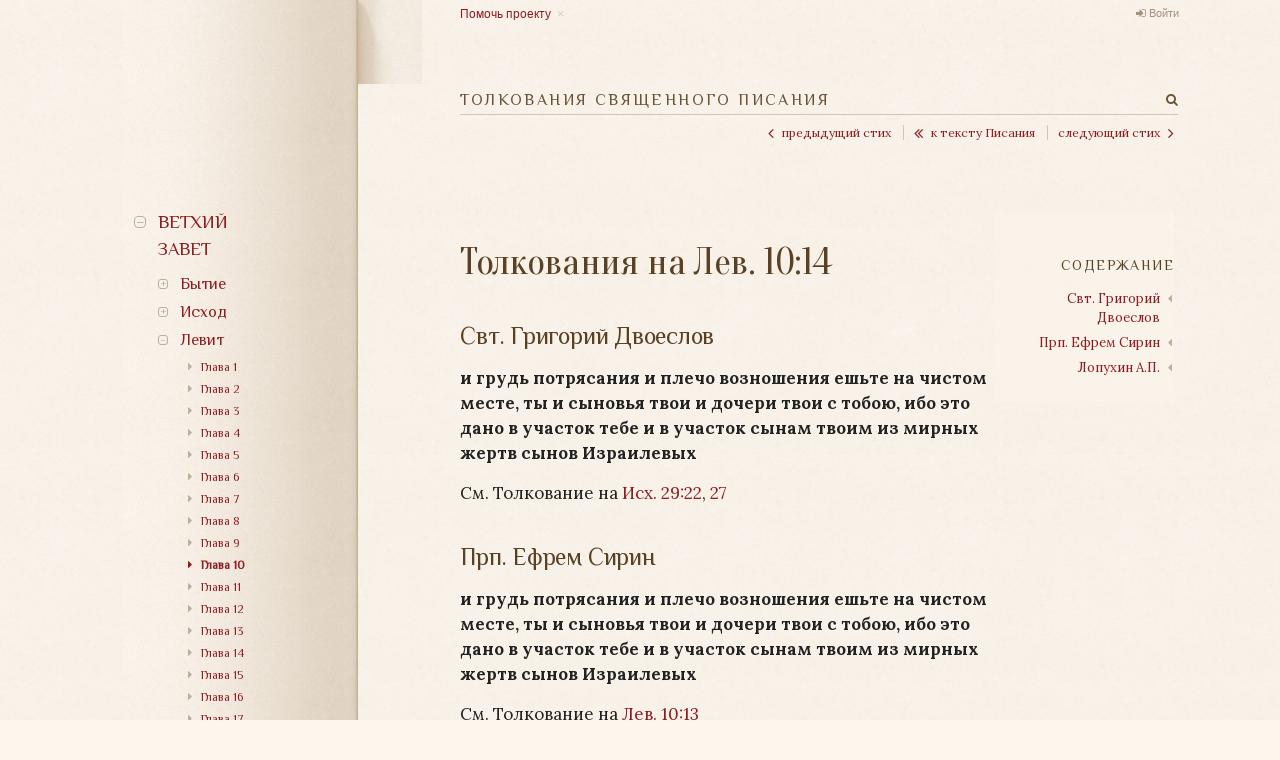

--- FILE ---
content_type: text/html; charset=utf-8
request_url: https://bible.optina.ru/old:lev:10:14
body_size: 11285
content:
<!DOCTYPE html>
<html xmlns="http://www.w3.org/1999/xhtml" xml:lang="ru" lang="ru" dir="ltr" class="no-js">
<head>
    <meta charset="UTF-8" />
    <meta name="apple-itunes-app" content="app-id=1122020502" />
    <meta property="og:image" content="/lib/tpl/optina/images/bible.optina.png" />
    <meta property="og:image:height" content="80" />
    <title>Толкования Священного Писания. Толкования на Лев. 10:14</title>
    <script>(function(H){H.className=H.className.replace(/\bno-js\b/,'js')})(document.documentElement)</script>
    <link href='https://fonts.googleapis.com/css?family=Lora:400,400italic,700,700italic|Philosopher|Oranienbaum&subset=latin,cyrillic' rel='stylesheet' type='text/css' />
    <link rel="stylesheet" href="https://maxcdn.bootstrapcdn.com/font-awesome/4.4.0/css/font-awesome.min.css" />
    
    <meta name="generator" content="DokuWiki"/>
<meta name="robots" content="index,follow"/>
<meta name="keywords" content="old,lev,10,14"/>
<link rel="search" type="application/opensearchdescription+xml" href="/lib/exe/opensearch.php" title="Толкования Священного Писания"/>
<link rel="start" href="/"/>
<link rel="contents" href="/old:lev:10:14?do=index" title="Все страницы"/>
<link rel="alternate" type="application/rss+xml" title="Недавние изменения" href="/feed.php"/>
<link rel="alternate" type="application/rss+xml" title="Текущее пространство имён" href="/feed.php?mode=list&amp;ns=old:lev:10"/>
<link rel="alternate" type="text/html" title="Простой HTML" href="/_export/xhtml/old:lev:10:14"/>
<link rel="alternate" type="text/plain" title="вики-разметка" href="/_export/raw/old:lev:10:14"/>
<link rel="canonical" href="http://bible.optina.ru/old:lev:10:14"/>
<link rel="stylesheet" type="text/css" href="/lib/exe/css.php?t=optina&amp;tseed=6dd1c12c811738ace2a5082999f0a485"/>
<script type="text/javascript">/*<![CDATA[*/var NS='old:lev:10';var JSINFO = {"id":"old:lev:10:14","namespace":"old:lev:10"};
/*!]]>*/</script>
<script type="text/javascript" charset="utf-8" src="/lib/exe/js.php?t=optina&amp;tseed=6dd1c12c811738ace2a5082999f0a485"></script>
    <link rel="stylesheet" type="text/css" href="/lib/tpl/optina/css/custom.css?v=2.0"/>
    
    <meta name="viewport" content="width=device-width,initial-scale=1" />
    <link rel="shortcut icon" href="/lib/tpl/optina/images/favicon.ico" />
<link rel="apple-touch-icon" href="/lib/tpl/optina/images/apple-touch-icon.png" />
    </head>

<body>
<!--[if lte IE 8 ]><div id="IE8"><![endif]-->
<div id="container">
    <div id="left">
        <!-- Navigation -->
        <nav id="nav">
            <a id="logo" href="/"></a>
            <a id="close_navigation" href="#"></a>
                <ul>
            <li>
        <span class="link">Ветхий завет</span>                <ul>
            <li>
        <span class="link">Бытие</span>                <ul>
            <li>
        <a href="/old:gen:01:start">Глава 1</a>                    </li>
            <li>
        <a href="/old:gen:02:start">Глава 2</a>                    </li>
            <li>
        <a href="/old:gen:03:start">Глава 3</a>                    </li>
            <li>
        <a href="/old:gen:04:start">Глава 4</a>                    </li>
            <li>
        <a href="/old:gen:05:start">Глава 5</a>                    </li>
            <li>
        <a href="/old:gen:06:start">Глава 6</a>                    </li>
            <li>
        <a href="/old:gen:07:start">Глава 7</a>                    </li>
            <li>
        <a href="/old:gen:08:start">Глава 8</a>                    </li>
            <li>
        <a href="/old:gen:09:start">Глава 9</a>                    </li>
            <li>
        <a href="/old:gen:10:start">Глава 10</a>                    </li>
            <li>
        <a href="/old:gen:11:start">Глава 11</a>                    </li>
            <li>
        <a href="/old:gen:12:start">Глава 12</a>                    </li>
            <li>
        <a href="/old:gen:13:start">Глава 13</a>                    </li>
            <li>
        <a href="/old:gen:14:start">Глава 14</a>                    </li>
            <li>
        <a href="/old:gen:15:start">Глава 15</a>                    </li>
            <li>
        <a href="/old:gen:16:start">Глава 16</a>                    </li>
            <li>
        <a href="/old:gen:17:start">Глава 17</a>                    </li>
            <li>
        <a href="/old:gen:18:start">Глава 18</a>                    </li>
            <li>
        <a href="/old:gen:19:start">Глава 19</a>                    </li>
            <li>
        <a href="/old:gen:20:start">Глава 20</a>                    </li>
            <li>
        <a href="/old:gen:21:start">Глава 21</a>                    </li>
            <li>
        <a href="/old:gen:22:start">Глава 22</a>                    </li>
            <li>
        <a href="/old:gen:23:start">Глава 23</a>                    </li>
            <li>
        <a href="/old:gen:24:start">Глава 24</a>                    </li>
            <li>
        <a href="/old:gen:25:start">Глава 25</a>                    </li>
            <li>
        <a href="/old:gen:26:start">Глава 26</a>                    </li>
            <li>
        <a href="/old:gen:27:start">Глава 27</a>                    </li>
            <li>
        <a href="/old:gen:28:start">Глава 28</a>                    </li>
            <li>
        <a href="/old:gen:29:start">Глава 29</a>                    </li>
            <li>
        <a href="/old:gen:30:start">Глава 30</a>                    </li>
            <li>
        <a href="/old:gen:31:start">Глава 31</a>                    </li>
            <li>
        <a href="/old:gen:32:start">Глава 32</a>                    </li>
            <li>
        <a href="/old:gen:33:start">Глава 33</a>                    </li>
            <li>
        <a href="/old:gen:34:start">Глава 34</a>                    </li>
            <li>
        <a href="/old:gen:35:start">Глава 35</a>                    </li>
            <li>
        <a href="/old:gen:36:start">Глава 36</a>                    </li>
            <li>
        <a href="/old:gen:37:start">Глава 37</a>                    </li>
            <li>
        <a href="/old:gen:38:start">Глава 38</a>                    </li>
            <li>
        <a href="/old:gen:39:start">Глава 39</a>                    </li>
            <li>
        <a href="/old:gen:40:start">Глава 40</a>                    </li>
            <li>
        <a href="/old:gen:41:start">Глава 41</a>                    </li>
            <li>
        <a href="/old:gen:42:start">Глава 42</a>                    </li>
            <li>
        <a href="/old:gen:43:start">Глава 43</a>                    </li>
            <li>
        <a href="/old:gen:44:start">Глава 44</a>                    </li>
            <li>
        <a href="/old:gen:45:start">Глава 45</a>                    </li>
            <li>
        <a href="/old:gen:46:start">Глава 46</a>                    </li>
            <li>
        <a href="/old:gen:47:start">Глава 47</a>                    </li>
            <li>
        <a href="/old:gen:48:start">Глава 48</a>                    </li>
            <li>
        <a href="/old:gen:49:start">Глава 49</a>                    </li>
            <li>
        <a href="/old:gen:50:start">Глава 50</a>                    </li>
    	
    </ul>
            </li>
            <li>
        <span class="link">Исход</span>                <ul>
            <li>
        <a href="/old:ish:01:start">Глава 1</a>                    </li>
            <li>
        <a href="/old:ish:02:start">Глава 2</a>                    </li>
            <li>
        <a href="/old:ish:03:start">Глава 3</a>                    </li>
            <li>
        <a href="/old:ish:04:start">Глава 4</a>                    </li>
            <li>
        <a href="/old:ish:05:start">Глава 5</a>                    </li>
            <li>
        <a href="/old:ish:06:start">Глава 6</a>                    </li>
            <li>
        <a href="/old:ish:07:start">Глава 7</a>                    </li>
            <li>
        <a href="/old:ish:08:start">Глава 8</a>                    </li>
            <li>
        <a href="/old:ish:09:start">Глава 9</a>                    </li>
            <li>
        <a href="/old:ish:10:start">Глава 10</a>                    </li>
            <li>
        <a href="/old:ish:11:start">Глава 11</a>                    </li>
            <li>
        <a href="/old:ish:12:start">Глава 12</a>                    </li>
            <li>
        <a href="/old:ish:13:start">Глава 13</a>                    </li>
            <li>
        <a href="/old:ish:14:start">Глава 14</a>                    </li>
            <li>
        <a href="/old:ish:15:start">Глава 15</a>                    </li>
            <li>
        <a href="/old:ish:16:start">Глава 16</a>                    </li>
            <li>
        <a href="/old:ish:17:start">Глава 17</a>                    </li>
            <li>
        <a href="/old:ish:18:start">Глава 18</a>                    </li>
            <li>
        <a href="/old:ish:19:start">Глава 19</a>                    </li>
            <li>
        <a href="/old:ish:20:start">Глава 20</a>                    </li>
            <li>
        <a href="/old:ish:21:start">Глава 21</a>                    </li>
            <li>
        <a href="/old:ish:22:start">Глава 22</a>                    </li>
            <li>
        <a href="/old:ish:23:start">Глава 23</a>                    </li>
            <li>
        <a href="/old:ish:24:start">Глава 24</a>                    </li>
            <li>
        <a href="/old:ish:25:start">Глава 25</a>                    </li>
            <li>
        <a href="/old:ish:26:start">Глава 26</a>                    </li>
            <li>
        <a href="/old:ish:27:start">Глава 27</a>                    </li>
            <li>
        <a href="/old:ish:28:start">Глава 28</a>                    </li>
            <li>
        <a href="/old:ish:29:start">Глава 29</a>                    </li>
            <li>
        <a href="/old:ish:30:start">Глава 30</a>                    </li>
            <li>
        <a href="/old:ish:31:start">Глава 31</a>                    </li>
            <li>
        <a href="/old:ish:32:start">Глава 32</a>                    </li>
            <li>
        <a href="/old:ish:33:start">Глава 33</a>                    </li>
            <li>
        <a href="/old:ish:34:start">Глава 34</a>                    </li>
            <li>
        <a href="/old:ish:35:start">Глава 35</a>                    </li>
            <li>
        <a href="/old:ish:36:start">Глава 36</a>                    </li>
            <li>
        <a href="/old:ish:37:start">Глава 37</a>                    </li>
            <li>
        <a href="/old:ish:38:start">Глава 38</a>                    </li>
            <li>
        <a href="/old:ish:39:start">Глава 39</a>                    </li>
            <li>
        <a href="/old:ish:40:start">Глава 40</a>                    </li>
    	
    </ul>
            </li>
            <li>
        <span class="link">Левит</span>                <ul>
            <li>
        <a href="/old:lev:01:start">Глава 1</a>                    </li>
            <li>
        <a href="/old:lev:02:start">Глава 2</a>                    </li>
            <li>
        <a href="/old:lev:03:start">Глава 3</a>                    </li>
            <li>
        <a href="/old:lev:04:start">Глава 4</a>                    </li>
            <li>
        <a href="/old:lev:05:start">Глава 5</a>                    </li>
            <li>
        <a href="/old:lev:06:start">Глава 6</a>                    </li>
            <li>
        <a href="/old:lev:07:start">Глава 7</a>                    </li>
            <li>
        <a href="/old:lev:08:start">Глава 8</a>                    </li>
            <li>
        <a href="/old:lev:09:start">Глава 9</a>                    </li>
            <li class="active">
        <a href="/old:lev:10:start">Глава 10</a>                    </li>
            <li>
        <a href="/old:lev:11:start">Глава 11</a>                    </li>
            <li>
        <a href="/old:lev:12:start">Глава 12</a>                    </li>
            <li>
        <a href="/old:lev:13:start">Глава 13</a>                    </li>
            <li>
        <a href="/old:lev:14:start">Глава 14</a>                    </li>
            <li>
        <a href="/old:lev:15:start">Глава 15</a>                    </li>
            <li>
        <a href="/old:lev:16:start">Глава 16</a>                    </li>
            <li>
        <a href="/old:lev:17:start">Глава 17</a>                    </li>
            <li>
        <a href="/old:lev:18:start">Глава 18</a>                    </li>
            <li>
        <a href="/old:lev:19:start">Глава 19</a>                    </li>
            <li>
        <a href="/old:lev:20:start">Глава 20</a>                    </li>
            <li>
        <a href="/old:lev:21:start">Глава 21</a>                    </li>
            <li>
        <a href="/old:lev:22:start">Глава 22</a>                    </li>
            <li>
        <a href="/old:lev:23:start">Глава 23</a>                    </li>
            <li>
        <a href="/old:lev:24:start">Глава 24</a>                    </li>
            <li>
        <a href="/old:lev:25:start">Глава 25</a>                    </li>
            <li>
        <a href="/old:lev:26:start">Глава 26</a>                    </li>
            <li>
        <a href="/old:lev:27:start">Глава 27</a>                    </li>
    	
    </ul>
            </li>
            <li>
        <span class="link">Числа</span>                <ul>
            <li>
        <a href="/old:chis:01:start">Глава 1</a>                    </li>
            <li>
        <a href="/old:chis:02:start">Глава 2</a>                    </li>
            <li>
        <a href="/old:chis:03:start">Глава 3</a>                    </li>
            <li>
        <a href="/old:chis:04:start">Глава 4</a>                    </li>
            <li>
        <a href="/old:chis:05:start">Глава 5</a>                    </li>
            <li>
        <a href="/old:chis:06:start">Глава 6</a>                    </li>
            <li>
        <a href="/old:chis:07:start">Глава 7</a>                    </li>
            <li>
        <a href="/old:chis:08:start">Глава 8</a>                    </li>
            <li>
        <a href="/old:chis:09:start">Глава 9</a>                    </li>
            <li>
        <a href="/old:chis:10:start">Глава 10</a>                    </li>
            <li>
        <a href="/old:chis:11:start">Глава 11</a>                    </li>
            <li>
        <a href="/old:chis:12:start">Глава 12</a>                    </li>
            <li>
        <a href="/old:chis:13:start">Глава 13</a>                    </li>
            <li>
        <a href="/old:chis:14:start">Глава 14</a>                    </li>
            <li>
        <a href="/old:chis:15:start">Глава 15</a>                    </li>
            <li>
        <a href="/old:chis:16:start">Глава 16</a>                    </li>
            <li>
        <a href="/old:chis:17:start">Глава 17</a>                    </li>
            <li>
        <a href="/old:chis:18:start">Глава 18</a>                    </li>
            <li>
        <a href="/old:chis:19:start">Глава 19</a>                    </li>
            <li>
        <a href="/old:chis:20:start">Глава 20</a>                    </li>
            <li>
        <a href="/old:chis:21:start">Глава 21</a>                    </li>
            <li>
        <a href="/old:chis:22:start">Глава 22</a>                    </li>
            <li>
        <a href="/old:chis:23:start">Глава 23</a>                    </li>
            <li>
        <a href="/old:chis:24:start">Глава 24</a>                    </li>
            <li>
        <a href="/old:chis:25:start">Глава 25</a>                    </li>
            <li>
        <a href="/old:chis:26:start">Глава 26</a>                    </li>
            <li>
        <a href="/old:chis:27:start">Глава 27</a>                    </li>
            <li>
        <a href="/old:chis:28:start">Глава 28</a>                    </li>
            <li>
        <a href="/old:chis:29:start">Глава 29</a>                    </li>
            <li>
        <a href="/old:chis:30:start">Глава 30</a>                    </li>
            <li>
        <a href="/old:chis:31:start">Глава 31</a>                    </li>
            <li>
        <a href="/old:chis:32:start">Глава 32</a>                    </li>
            <li>
        <a href="/old:chis:33:start">Глава 33</a>                    </li>
            <li>
        <a href="/old:chis:34:start">Глава 34</a>                    </li>
            <li>
        <a href="/old:chis:35:start">Глава 35</a>                    </li>
            <li>
        <a href="/old:chis:36:start">Глава 36</a>                    </li>
    	
    </ul>
            </li>
            <li>
        <span class="link">Второзаконие</span>                <ul>
            <li>
        <a href="/old:vtor:01:start">Глава 1</a>                    </li>
            <li>
        <a href="/old:vtor:02:start">Глава 2</a>                    </li>
            <li>
        <a href="/old:vtor:03:start">Глава 3</a>                    </li>
            <li>
        <a href="/old:vtor:04:start">Глава 4</a>                    </li>
            <li>
        <a href="/old:vtor:05:start">Глава 5</a>                    </li>
            <li>
        <a href="/old:vtor:06:start">Глава 6</a>                    </li>
            <li>
        <a href="/old:vtor:07:start">Глава 7</a>                    </li>
            <li>
        <a href="/old:vtor:08:start">Глава 8</a>                    </li>
            <li>
        <a href="/old:vtor:09:start">Глава 9</a>                    </li>
            <li>
        <a href="/old:vtor:10:start">Глава 10</a>                    </li>
            <li>
        <a href="/old:vtor:11:start">Глава 11</a>                    </li>
            <li>
        <a href="/old:vtor:12:start">Глава 12</a>                    </li>
            <li>
        <a href="/old:vtor:13:start">Глава 13</a>                    </li>
            <li>
        <a href="/old:vtor:14:start">Глава 14</a>                    </li>
            <li>
        <a href="/old:vtor:15:start">Глава 15</a>                    </li>
            <li>
        <a href="/old:vtor:16:start">Глава 16</a>                    </li>
            <li>
        <a href="/old:vtor:17:start">Глава 17</a>                    </li>
            <li>
        <a href="/old:vtor:18:start">Глава 18</a>                    </li>
            <li>
        <a href="/old:vtor:19:start">Глава 19</a>                    </li>
            <li>
        <a href="/old:vtor:20:start">Глава 20</a>                    </li>
            <li>
        <a href="/old:vtor:21:start">Глава 21</a>                    </li>
            <li>
        <a href="/old:vtor:22:start">Глава 22</a>                    </li>
            <li>
        <a href="/old:vtor:23:start">Глава 23</a>                    </li>
            <li>
        <a href="/old:vtor:24:start">Глава 24</a>                    </li>
            <li>
        <a href="/old:vtor:25:start">Глава 25</a>                    </li>
            <li>
        <a href="/old:vtor:26:start">Глава 26</a>                    </li>
            <li>
        <a href="/old:vtor:27:start">Глава 27</a>                    </li>
            <li>
        <a href="/old:vtor:28:start">Глава 28</a>                    </li>
            <li>
        <a href="/old:vtor:29:start">Глава 29</a>                    </li>
            <li>
        <a href="/old:vtor:30:start">Глава 30</a>                    </li>
            <li>
        <a href="/old:vtor:31:start">Глава 31</a>                    </li>
            <li>
        <a href="/old:vtor:32:start">Глава 32</a>                    </li>
            <li>
        <a href="/old:vtor:33:start">Глава 33</a>                    </li>
            <li>
        <a href="/old:vtor:34:start">Глава 34</a>                    </li>
    	
    </ul>
            </li>
            <li>
        <span class="link">Иисус Навин</span>                <ul>
            <li>
        <a href="/old:nav:01:start">Глава 1</a>                    </li>
            <li>
        <a href="/old:nav:02:start">Глава 2</a>                    </li>
            <li>
        <a href="/old:nav:03:start">Глава 3</a>                    </li>
            <li>
        <a href="/old:nav:04:start">Глава 4</a>                    </li>
            <li>
        <a href="/old:nav:05:start">Глава 5</a>                    </li>
            <li>
        <a href="/old:nav:06:start">Глава 6</a>                    </li>
            <li>
        <a href="/old:nav:07:start">Глава 7</a>                    </li>
            <li>
        <a href="/old:nav:08:start">Глава 8</a>                    </li>
            <li>
        <a href="/old:nav:09:start">Глава 9</a>                    </li>
            <li>
        <a href="/old:nav:10:start">Глава 10</a>                    </li>
            <li>
        <a href="/old:nav:11:start">Глава 11</a>                    </li>
            <li>
        <a href="/old:nav:12:start">Глава 12</a>                    </li>
            <li>
        <a href="/old:nav:13:start">Глава 13</a>                    </li>
            <li>
        <a href="/old:nav:14:start">Глава 14</a>                    </li>
            <li>
        <a href="/old:nav:15:start">Глава 15</a>                    </li>
            <li>
        <a href="/old:nav:16:start">Глава 16</a>                    </li>
            <li>
        <a href="/old:nav:17:start">Глава 17</a>                    </li>
            <li>
        <a href="/old:nav:18:start">Глава 18</a>                    </li>
            <li>
        <a href="/old:nav:19:start">Глава 19</a>                    </li>
            <li>
        <a href="/old:nav:20:start">Глава 20</a>                    </li>
            <li>
        <a href="/old:nav:21:start">Глава 21</a>                    </li>
            <li>
        <a href="/old:nav:22:start">Глава 22</a>                    </li>
            <li>
        <a href="/old:nav:23:start">Глава 23</a>                    </li>
            <li>
        <a href="/old:nav:24:start">Глава 24</a>                    </li>
    	
    </ul>
            </li>
            <li>
        <span class="link">Судьи</span>                <ul>
            <li>
        <a href="/old:sud:01:start">Глава 1</a>                    </li>
            <li>
        <a href="/old:sud:02:start">Глава 2</a>                    </li>
            <li>
        <a href="/old:sud:03:start">Глава 3</a>                    </li>
            <li>
        <a href="/old:sud:04:start">Глава 4</a>                    </li>
            <li>
        <a href="/old:sud:05:start">Глава 5</a>                    </li>
            <li>
        <a href="/old:sud:06:start">Глава 6</a>                    </li>
            <li>
        <a href="/old:sud:07:start">Глава 7</a>                    </li>
            <li>
        <a href="/old:sud:08:start">Глава 8</a>                    </li>
            <li>
        <a href="/old:sud:09:start">Глава 9</a>                    </li>
            <li>
        <a href="/old:sud:10:start">Глава 10</a>                    </li>
            <li>
        <a href="/old:sud:11:start">Глава 11</a>                    </li>
            <li>
        <a href="/old:sud:12:start">Глава 12</a>                    </li>
            <li>
        <a href="/old:sud:13:start">Глава 13</a>                    </li>
            <li>
        <a href="/old:sud:14:start">Глава 14</a>                    </li>
            <li>
        <a href="/old:sud:15:start">Глава 15</a>                    </li>
            <li>
        <a href="/old:sud:16:start">Глава 16</a>                    </li>
            <li>
        <a href="/old:sud:17:start">Глава 17</a>                    </li>
            <li>
        <a href="/old:sud:18:start">Глава 18</a>                    </li>
            <li>
        <a href="/old:sud:19:start">Глава 19</a>                    </li>
            <li>
        <a href="/old:sud:20:start">Глава 20</a>                    </li>
            <li>
        <a href="/old:sud:21:start">Глава 21</a>                    </li>
    	
    </ul>
            </li>
            <li>
        <span class="link">Руфь</span>                <ul>
            <li>
        <a href="/old:ruf:01:start">Глава 1</a>                    </li>
            <li>
        <a href="/old:ruf:02:start">Глава 2</a>                    </li>
            <li>
        <a href="/old:ruf:03:start">Глава 3</a>                    </li>
            <li>
        <a href="/old:ruf:04:start">Глава 4</a>                    </li>
    	
    </ul>
            </li>
            <li>
        <span class="link">1-я Царств</span>                <ul>
            <li>
        <a href="/old:1ts:01:start">Глава 1</a>                    </li>
            <li>
        <a href="/old:1ts:02:start">Глава 2</a>                    </li>
            <li>
        <a href="/old:1ts:03:start">Глава 3</a>                    </li>
            <li>
        <a href="/old:1ts:04:start">Глава 4</a>                    </li>
            <li>
        <a href="/old:1ts:05:start">Глава 5</a>                    </li>
            <li>
        <a href="/old:1ts:06:start">Глава 6</a>                    </li>
            <li>
        <a href="/old:1ts:07:start">Глава 7</a>                    </li>
            <li>
        <a href="/old:1ts:08:start">Глава 8</a>                    </li>
            <li>
        <a href="/old:1ts:09:start">Глава 9</a>                    </li>
            <li>
        <a href="/old:1ts:10:start">Глава 10</a>                    </li>
            <li>
        <a href="/old:1ts:11:start">Глава 11</a>                    </li>
            <li>
        <a href="/old:1ts:12:start">Глава 12</a>                    </li>
            <li>
        <a href="/old:1ts:13:start">Глава 13</a>                    </li>
            <li>
        <a href="/old:1ts:14:start">Глава 14</a>                    </li>
            <li>
        <a href="/old:1ts:15:start">Глава 15</a>                    </li>
            <li>
        <a href="/old:1ts:16:start">Глава 16</a>                    </li>
            <li>
        <a href="/old:1ts:17:start">Глава 17</a>                    </li>
            <li>
        <a href="/old:1ts:18:start">Глава 18</a>                    </li>
            <li>
        <a href="/old:1ts:19:start">Глава 19</a>                    </li>
            <li>
        <a href="/old:1ts:20:start">Глава 20</a>                    </li>
            <li>
        <a href="/old:1ts:21:start">Глава 21</a>                    </li>
            <li>
        <a href="/old:1ts:22:start">Глава 22</a>                    </li>
            <li>
        <a href="/old:1ts:23:start">Глава 23</a>                    </li>
            <li>
        <a href="/old:1ts:24:start">Глава 24</a>                    </li>
            <li>
        <a href="/old:1ts:25:start">Глава 25</a>                    </li>
            <li>
        <a href="/old:1ts:26:start">Глава 26</a>                    </li>
            <li>
        <a href="/old:1ts:27:start">Глава 27</a>                    </li>
            <li>
        <a href="/old:1ts:28:start">Глава 28</a>                    </li>
            <li>
        <a href="/old:1ts:29:start">Глава 29</a>                    </li>
            <li>
        <a href="/old:1ts:30:start">Глава 30</a>                    </li>
            <li>
        <a href="/old:1ts:31:start">Глава 31</a>                    </li>
    	
    </ul>
            </li>
            <li>
        <span class="link">2-я Царств</span>                <ul>
            <li>
        <a href="/old:2ts:01:start">Глава 1</a>                    </li>
            <li>
        <a href="/old:2ts:02:start">Глава 2</a>                    </li>
            <li>
        <a href="/old:2ts:03:start">Глава 3</a>                    </li>
            <li>
        <a href="/old:2ts:04:start">Глава 4</a>                    </li>
            <li>
        <a href="/old:2ts:05:start">Глава 5</a>                    </li>
            <li>
        <a href="/old:2ts:06:start">Глава 6</a>                    </li>
            <li>
        <a href="/old:2ts:07:start">Глава 7</a>                    </li>
            <li>
        <a href="/old:2ts:08:start">Глава 8</a>                    </li>
            <li>
        <a href="/old:2ts:09:start">Глава 9</a>                    </li>
            <li>
        <a href="/old:2ts:10:start">Глава 10</a>                    </li>
            <li>
        <a href="/old:2ts:11:start">Глава 11</a>                    </li>
            <li>
        <a href="/old:2ts:12:start">Глава 12</a>                    </li>
            <li>
        <a href="/old:2ts:13:start">Глава 13</a>                    </li>
            <li>
        <a href="/old:2ts:14:start">Глава 14</a>                    </li>
            <li>
        <a href="/old:2ts:15:start">Глава 15</a>                    </li>
            <li>
        <a href="/old:2ts:16:start">Глава 16</a>                    </li>
            <li>
        <a href="/old:2ts:17:start">Глава 17</a>                    </li>
            <li>
        <a href="/old:2ts:18:start">Глава 18</a>                    </li>
            <li>
        <a href="/old:2ts:19:start">Глава 19</a>                    </li>
            <li>
        <a href="/old:2ts:20:start">Глава 20</a>                    </li>
            <li>
        <a href="/old:2ts:21:start">Глава 21</a>                    </li>
            <li>
        <a href="/old:2ts:22:start">Глава 22</a>                    </li>
            <li>
        <a href="/old:2ts:23:start">Глава 23</a>                    </li>
            <li>
        <a href="/old:2ts:24:start">Глава 24</a>                    </li>
    	
    </ul>
            </li>
            <li>
        <span class="link">3-я Царств</span>                <ul>
            <li>
        <a href="/old:3ts:01:start">Глава 1</a>                    </li>
            <li>
        <a href="/old:3ts:02:start">Глава 2</a>                    </li>
            <li>
        <a href="/old:3ts:03:start">Глава 3</a>                    </li>
            <li>
        <a href="/old:3ts:04:start">Глава 4</a>                    </li>
            <li>
        <a href="/old:3ts:05:start">Глава 5</a>                    </li>
            <li>
        <a href="/old:3ts:06:start">Глава 6</a>                    </li>
            <li>
        <a href="/old:3ts:07:start">Глава 7</a>                    </li>
            <li>
        <a href="/old:3ts:08:start">Глава 8</a>                    </li>
            <li>
        <a href="/old:3ts:09:start">Глава 9</a>                    </li>
            <li>
        <a href="/old:3ts:10:start">Глава 10</a>                    </li>
            <li>
        <a href="/old:3ts:11:start">Глава 11</a>                    </li>
            <li>
        <a href="/old:3ts:12:start">Глава 12</a>                    </li>
            <li>
        <a href="/old:3ts:13:start">Глава 13</a>                    </li>
            <li>
        <a href="/old:3ts:14:start">Глава 14</a>                    </li>
            <li>
        <a href="/old:3ts:15:start">Глава 15</a>                    </li>
            <li>
        <a href="/old:3ts:16:start">Глава 16</a>                    </li>
            <li>
        <a href="/old:3ts:17:start">Глава 17</a>                    </li>
            <li>
        <a href="/old:3ts:18:start">Глава 18</a>                    </li>
            <li>
        <a href="/old:3ts:19:start">Глава 19</a>                    </li>
            <li>
        <a href="/old:3ts:20:start">Глава 20</a>                    </li>
            <li>
        <a href="/old:3ts:21:start">Глава 21</a>                    </li>
            <li>
        <a href="/old:3ts:22:start">Глава 22</a>                    </li>
    	
    </ul>
            </li>
            <li>
        <span class="link">4-я Царств</span>                <ul>
            <li>
        <a href="/old:4ts:01:start">Глава 1</a>                    </li>
            <li>
        <a href="/old:4ts:02:start">Глава 2</a>                    </li>
            <li>
        <a href="/old:4ts:03:start">Глава 3</a>                    </li>
            <li>
        <a href="/old:4ts:04:start">Глава 4</a>                    </li>
            <li>
        <a href="/old:4ts:05:start">Глава 5</a>                    </li>
            <li>
        <a href="/old:4ts:06:start">Глава 6</a>                    </li>
            <li>
        <a href="/old:4ts:07:start">Глава 7</a>                    </li>
            <li>
        <a href="/old:4ts:08:start">Глава 8</a>                    </li>
            <li>
        <a href="/old:4ts:09:start">Глава 9</a>                    </li>
            <li>
        <a href="/old:4ts:10:start">Глава 10</a>                    </li>
            <li>
        <a href="/old:4ts:11:start">Глава 11</a>                    </li>
            <li>
        <a href="/old:4ts:12:start">Глава 12</a>                    </li>
            <li>
        <a href="/old:4ts:13:start">Глава 13</a>                    </li>
            <li>
        <a href="/old:4ts:14:start">Глава 14</a>                    </li>
            <li>
        <a href="/old:4ts:15:start">Глава 15</a>                    </li>
            <li>
        <a href="/old:4ts:16:start">Глава 16</a>                    </li>
            <li>
        <a href="/old:4ts:17:start">Глава 17</a>                    </li>
            <li>
        <a href="/old:4ts:18:start">Глава 18</a>                    </li>
            <li>
        <a href="/old:4ts:19:start">Глава 19</a>                    </li>
            <li>
        <a href="/old:4ts:20:start">Глава 20</a>                    </li>
            <li>
        <a href="/old:4ts:21:start">Глава 21</a>                    </li>
            <li>
        <a href="/old:4ts:22:start">Глава 22</a>                    </li>
            <li>
        <a href="/old:4ts:23:start">Глава 23</a>                    </li>
            <li>
        <a href="/old:4ts:24:start">Глава 24</a>                    </li>
            <li>
        <a href="/old:4ts:25:start">Глава 25</a>                    </li>
    	
    </ul>
            </li>
            <li>
        <span class="link">1-я Паралипоменон</span>                <ul>
            <li>
        <a href="/old:1par:01:start">Глава 1</a>                    </li>
            <li>
        <a href="/old:1par:02:start">Глава 2</a>                    </li>
            <li>
        <a href="/old:1par:03:start">Глава 3</a>                    </li>
            <li>
        <a href="/old:1par:04:start">Глава 4</a>                    </li>
            <li>
        <a href="/old:1par:05:start">Глава 5</a>                    </li>
            <li>
        <a href="/old:1par:06:start">Глава 6</a>                    </li>
            <li>
        <a href="/old:1par:07:start">Глава 7</a>                    </li>
            <li>
        <a href="/old:1par:08:start">Глава 8</a>                    </li>
            <li>
        <a href="/old:1par:09:start">Глава 9</a>                    </li>
            <li>
        <a href="/old:1par:10:start">Глава 10</a>                    </li>
            <li>
        <a href="/old:1par:11:start">Глава 11</a>                    </li>
            <li>
        <a href="/old:1par:12:start">Глава 12</a>                    </li>
            <li>
        <a href="/old:1par:13:start">Глава 13</a>                    </li>
            <li>
        <a href="/old:1par:14:start">Глава 14</a>                    </li>
            <li>
        <a href="/old:1par:15:start">Глава 15</a>                    </li>
            <li>
        <a href="/old:1par:16:start">Глава 16</a>                    </li>
            <li>
        <a href="/old:1par:17:start">Глава 17</a>                    </li>
            <li>
        <a href="/old:1par:18:start">Глава 18</a>                    </li>
            <li>
        <a href="/old:1par:19:start">Глава 19</a>                    </li>
            <li>
        <a href="/old:1par:20:start">Глава 20</a>                    </li>
            <li>
        <a href="/old:1par:21:start">Глава 21</a>                    </li>
            <li>
        <a href="/old:1par:22:start">Глава 22</a>                    </li>
            <li>
        <a href="/old:1par:23:start">Глава 23</a>                    </li>
            <li>
        <a href="/old:1par:24:start">Глава 24</a>                    </li>
            <li>
        <a href="/old:1par:25:start">Глава 25</a>                    </li>
            <li>
        <a href="/old:1par:26:start">Глава 26</a>                    </li>
            <li>
        <a href="/old:1par:27:start">Глава 27</a>                    </li>
            <li>
        <a href="/old:1par:28:start">Глава 28</a>                    </li>
            <li>
        <a href="/old:1par:29:start">Глава 29</a>                    </li>
    	
    </ul>
            </li>
            <li>
        <span class="link">2-я Паралипоменон </span>                <ul>
            <li>
        <a href="/old:2par:01:start">Глава 1</a>                    </li>
            <li>
        <a href="/old:2par:02:start">Глава 2</a>                    </li>
            <li>
        <a href="/old:2par:03:start">Глава 3</a>                    </li>
            <li>
        <a href="/old:2par:04:start">Глава 4</a>                    </li>
            <li>
        <a href="/old:2par:05:start">Глава 5</a>                    </li>
            <li>
        <a href="/old:2par:06:start">Глава 6</a>                    </li>
            <li>
        <a href="/old:2par:07:start">Глава 7</a>                    </li>
            <li>
        <a href="/old:2par:08:start">Глава 8</a>                    </li>
            <li>
        <a href="/old:2par:09:start">Глава 9</a>                    </li>
            <li>
        <a href="/old:2par:10:start">Глава 10</a>                    </li>
            <li>
        <a href="/old:2par:11:start">Глава 11</a>                    </li>
            <li>
        <a href="/old:2par:12:start">Глава 12</a>                    </li>
            <li>
        <a href="/old:2par:13:start">Глава 13</a>                    </li>
            <li>
        <a href="/old:2par:14:start">Глава 14</a>                    </li>
            <li>
        <a href="/old:2par:15:start">Глава 15</a>                    </li>
            <li>
        <a href="/old:2par:16:start">Глава 16</a>                    </li>
            <li>
        <a href="/old:2par:17:start">Глава 17</a>                    </li>
            <li>
        <a href="/old:2par:18:start">Глава 18</a>                    </li>
            <li>
        <a href="/old:2par:19:start">Глава 19</a>                    </li>
            <li>
        <a href="/old:2par:20:start">Глава 20</a>                    </li>
            <li>
        <a href="/old:2par:21:start">Глава 21</a>                    </li>
            <li>
        <a href="/old:2par:22:start">Глава 22</a>                    </li>
            <li>
        <a href="/old:2par:23:start">Глава 23</a>                    </li>
            <li>
        <a href="/old:2par:24:start">Глава 24</a>                    </li>
            <li>
        <a href="/old:2par:25:start">Глава 25</a>                    </li>
            <li>
        <a href="/old:2par:26:start">Глава 26</a>                    </li>
            <li>
        <a href="/old:2par:27:start">Глава 27</a>                    </li>
            <li>
        <a href="/old:2par:28:start">Глава 28</a>                    </li>
            <li>
        <a href="/old:2par:29:start">Глава 29</a>                    </li>
            <li>
        <a href="/old:2par:30:start">Глава 30</a>                    </li>
            <li>
        <a href="/old:2par:31:start">Глава 31</a>                    </li>
            <li>
        <a href="/old:2par:32:start">Глава 32</a>                    </li>
            <li>
        <a href="/old:2par:33:start">Глава 33</a>                    </li>
            <li>
        <a href="/old:2par:34:start">Глава 34</a>                    </li>
            <li>
        <a href="/old:2par:35:start">Глава 35</a>                    </li>
            <li>
        <a href="/old:2par:36:start">Глава 36</a>                    </li>
    	
    </ul>
            </li>
            <li>
        <span class="link">Ездра </span>                <ul>
            <li>
        <a href="/old:ezd:01:start">Глава 1</a>                    </li>
            <li>
        <a href="/old:ezd:02:start">Глава 2</a>                    </li>
            <li>
        <a href="/old:ezd:03:start">Глава 3</a>                    </li>
            <li>
        <a href="/old:ezd:04:start">Глава 4</a>                    </li>
            <li>
        <a href="/old:ezd:05:start">Глава 5</a>                    </li>
            <li>
        <a href="/old:ezd:06:start">Глава 6</a>                    </li>
            <li>
        <a href="/old:ezd:07:start">Глава 7</a>                    </li>
            <li>
        <a href="/old:ezd:08:start">Глава 8</a>                    </li>
            <li>
        <a href="/old:ezd:09:start">Глава 9</a>                    </li>
            <li>
        <a href="/old:ezd:10:start">Глава 10</a>                    </li>
    	
    </ul>
            </li>
            <li>
        <span class="link">Неемия</span>                <ul>
            <li>
        <a href="/old:neem:01:start">Глава 1</a>                    </li>
            <li>
        <a href="/old:neem:02:start">Глава 2</a>                    </li>
            <li>
        <a href="/old:neem:03:start">Глава 3</a>                    </li>
            <li>
        <a href="/old:neem:04:start">Глава 4</a>                    </li>
            <li>
        <a href="/old:neem:05:start">Глава 5</a>                    </li>
            <li>
        <a href="/old:neem:06:start">Глава 6</a>                    </li>
            <li>
        <a href="/old:neem:07:start">Глава 7</a>                    </li>
            <li>
        <a href="/old:neem:08:start">Глава 8</a>                    </li>
            <li>
        <a href="/old:neem:09:start">Глава 9</a>                    </li>
            <li>
        <a href="/old:neem:10:start">Глава 10</a>                    </li>
            <li>
        <a href="/old:neem:11:start">Глава 11</a>                    </li>
            <li>
        <a href="/old:neem:12:start">Глава 12</a>                    </li>
            <li>
        <a href="/old:neem:13:start">Глава 13</a>                    </li>
    	
    </ul>
            </li>
            <li>
        <span class="link">2-я Ездры</span>                <ul>
            <li>
        <a href="/old:2ezd:01:start">Глава 1</a>                    </li>
            <li>
        <a href="/old:2ezd:02:start">Глава 2</a>                    </li>
            <li>
        <a href="/old:2ezd:03:start">Глава 3</a>                    </li>
            <li>
        <a href="/old:2ezd:04:start">Глава 4</a>                    </li>
            <li>
        <a href="/old:2ezd:05:start">Глава 5</a>                    </li>
            <li>
        <a href="/old:2ezd:06:start">Глава 6</a>                    </li>
            <li>
        <a href="/old:2ezd:07:start">Глава 7</a>                    </li>
            <li>
        <a href="/old:2ezd:08:start">Глава 8</a>                    </li>
            <li>
        <a href="/old:2ezd:09:start">Глава 9</a>                    </li>
    	
    </ul>
            </li>
            <li>
        <span class="link">Товит</span>                <ul>
            <li>
        <a href="/old:tov:01:start">Глава 1</a>                    </li>
            <li>
        <a href="/old:tov:02:start">Глава 2</a>                    </li>
            <li>
        <a href="/old:tov:03:start">Глава 3</a>                    </li>
            <li>
        <a href="/old:tov:04:start">Глава 4</a>                    </li>
            <li>
        <a href="/old:tov:05:start">Глава 5</a>                    </li>
            <li>
        <a href="/old:tov:06:start">Глава 6</a>                    </li>
            <li>
        <a href="/old:tov:07:start">Глава 7</a>                    </li>
            <li>
        <a href="/old:tov:08:start">Глава 8</a>                    </li>
            <li>
        <a href="/old:tov:09:start">Глава 9</a>                    </li>
            <li>
        <a href="/old:tov:10:start">Глава 10</a>                    </li>
            <li>
        <a href="/old:tov:11:start">Глава 11</a>                    </li>
            <li>
        <a href="/old:tov:12:start">Глава 12</a>                    </li>
            <li>
        <a href="/old:tov:13:start">Глава 13</a>                    </li>
            <li>
        <a href="/old:tov:14:start">Глава 14</a>                    </li>
    	
    </ul>
            </li>
            <li>
        <span class="link">Иудифь</span>                <ul>
            <li>
        <a href="/old:iud:01:start">Глава 1</a>                    </li>
            <li>
        <a href="/old:iud:02:start">Глава 2</a>                    </li>
            <li>
        <a href="/old:iud:03:start">Глава 3</a>                    </li>
            <li>
        <a href="/old:iud:04:start">Глава 4</a>                    </li>
            <li>
        <a href="/old:iud:05:start">Глава 5</a>                    </li>
            <li>
        <a href="/old:iud:06:start">Глава 6</a>                    </li>
            <li>
        <a href="/old:iud:07:start">Глава 7</a>                    </li>
            <li>
        <a href="/old:iud:08:start">Глава 8</a>                    </li>
            <li>
        <a href="/old:iud:09:start">Глава 9</a>                    </li>
            <li>
        <a href="/old:iud:10:start">Глава 10</a>                    </li>
            <li>
        <a href="/old:iud:11:start">Глава 11</a>                    </li>
            <li>
        <a href="/old:iud:12:start">Глава 12</a>                    </li>
            <li>
        <a href="/old:iud:13:start">Глава 13</a>                    </li>
            <li>
        <a href="/old:iud:14:start">Глава 14</a>                    </li>
            <li>
        <a href="/old:iud:15:start">Глава 15</a>                    </li>
            <li>
        <a href="/old:iud:16:start">Глава 16</a>                    </li>
    	
    </ul>
            </li>
            <li>
        <span class="link">Есфирь</span>                <ul>
            <li>
        <a href="/old:esf:01:start">Глава 1</a>                    </li>
            <li>
        <a href="/old:esf:02:start">Глава 2</a>                    </li>
            <li>
        <a href="/old:esf:03:start">Глава 3</a>                    </li>
            <li>
        <a href="/old:esf:04:start">Глава 4</a>                    </li>
            <li>
        <a href="/old:esf:05:start">Глава 5</a>                    </li>
            <li>
        <a href="/old:esf:06:start">Глава 6</a>                    </li>
            <li>
        <a href="/old:esf:07:start">Глава 7</a>                    </li>
            <li>
        <a href="/old:esf:08:start">Глава 8</a>                    </li>
            <li>
        <a href="/old:esf:09:start">Глава 9</a>                    </li>
            <li>
        <a href="/old:esf:10:start">Глава 10</a>                    </li>
    	
    </ul>
            </li>
            <li>
        <span class="link">Притчи</span>                <ul>
            <li>
        <a href="/old:pr:01:start">Глава 1</a>                    </li>
            <li>
        <a href="/old:pr:02:start">Глава 2</a>                    </li>
            <li>
        <a href="/old:pr:03:start">Глава 3</a>                    </li>
            <li>
        <a href="/old:pr:04:start">Глава 4</a>                    </li>
            <li>
        <a href="/old:pr:05:start">Глава 5</a>                    </li>
            <li>
        <a href="/old:pr:06:start">Глава 6</a>                    </li>
            <li>
        <a href="/old:pr:07:start">Глава 7</a>                    </li>
            <li>
        <a href="/old:pr:08:start">Глава 8</a>                    </li>
            <li>
        <a href="/old:pr:09:start">Глава 9</a>                    </li>
            <li>
        <a href="/old:pr:10:start">Глава 10</a>                    </li>
            <li>
        <a href="/old:pr:11:start">Глава 11</a>                    </li>
            <li>
        <a href="/old:pr:12:start">Глава 12</a>                    </li>
            <li>
        <a href="/old:pr:13:start">Глава 13</a>                    </li>
            <li>
        <a href="/old:pr:14:start">Глава 14</a>                    </li>
            <li>
        <a href="/old:pr:15:start">Глава 15</a>                    </li>
            <li>
        <a href="/old:pr:16:start">Глава 16</a>                    </li>
            <li>
        <a href="/old:pr:17:start">Глава 17</a>                    </li>
            <li>
        <a href="/old:pr:18:start">Глава 18</a>                    </li>
            <li>
        <a href="/old:pr:19:start">Глава 19</a>                    </li>
            <li>
        <a href="/old:pr:20:start">Глава 20</a>                    </li>
            <li>
        <a href="/old:pr:21:start">Глава 21</a>                    </li>
            <li>
        <a href="/old:pr:22:start">Глава 22</a>                    </li>
            <li>
        <a href="/old:pr:23:start">Глава 23</a>                    </li>
            <li>
        <a href="/old:pr:24:start">Глава 24</a>                    </li>
            <li>
        <a href="/old:pr:25:start">Глава 25</a>                    </li>
            <li>
        <a href="/old:pr:26:start">Глава 26</a>                    </li>
            <li>
        <a href="/old:pr:27:start">Глава 27</a>                    </li>
            <li>
        <a href="/old:pr:28:start">Глава 28</a>                    </li>
            <li>
        <a href="/old:pr:29:start">Глава 29</a>                    </li>
            <li>
        <a href="/old:pr:30:start">Глава 30</a>                    </li>
            <li>
        <a href="/old:pr:31:start">Глава 31</a>                    </li>
    	
    </ul>
            </li>
            <li>
        <span class="link">Екклесиаст</span>                <ul>
            <li>
        <a href="/old:ekl:01:start">Глава 1</a>                    </li>
            <li>
        <a href="/old:ekl:02:start">Глава 2</a>                    </li>
            <li>
        <a href="/old:ekl:03:start">Глава 3</a>                    </li>
            <li>
        <a href="/old:ekl:04:start">Глава 4</a>                    </li>
            <li>
        <a href="/old:ekl:05:start">Глава 5</a>                    </li>
            <li>
        <a href="/old:ekl:06:start">Глава 6</a>                    </li>
            <li>
        <a href="/old:ekl:07:start">Глава 7</a>                    </li>
            <li>
        <a href="/old:ekl:08:start">Глава 8</a>                    </li>
            <li>
        <a href="/old:ekl:09:start">Глава 9</a>                    </li>
            <li>
        <a href="/old:ekl:10:start">Глава 10</a>                    </li>
            <li>
        <a href="/old:ekl:11:start">Глава 11</a>                    </li>
            <li>
        <a href="/old:ekl:12:start">Глава 12</a>                    </li>
    	
    </ul>
            </li>
            <li>
        <span class="link">Песня Песней</span>                <ul>
            <li>
        <a href="/old:pp:01:start">Глава 1</a>                    </li>
            <li>
        <a href="/old:pp:02:start">Глава 2</a>                    </li>
            <li>
        <a href="/old:pp:03:start">Глава 3</a>                    </li>
            <li>
        <a href="/old:pp:04:start">Глава 4</a>                    </li>
            <li>
        <a href="/old:pp:05:start">Глава 5</a>                    </li>
            <li>
        <a href="/old:pp:06:start">Глава 6</a>                    </li>
            <li>
        <a href="/old:pp:07:start">Глава 7</a>                    </li>
            <li>
        <a href="/old:pp:8:start">Глава 8</a>                    </li>
    	
    </ul>
            </li>
            <li>
        <span class="link">Премудрость Соломона</span>                <ul>
            <li>
        <a href="/old:prs:01:start">Глава 1</a>                    </li>
            <li>
        <a href="/old:prs:02:start">Глава 2</a>                    </li>
            <li>
        <a href="/old:prs:03:start">Глава 3</a>                    </li>
            <li>
        <a href="/old:prs:04:start">Глава 4</a>                    </li>
            <li>
        <a href="/old:prs:05:start">Глава 5</a>                    </li>
            <li>
        <a href="/old:prs:06:start">Глава 6</a>                    </li>
            <li>
        <a href="/old:prs:07:start">Глава 7</a>                    </li>
            <li>
        <a href="/old:prs:08:start">Глава 8</a>                    </li>
            <li>
        <a href="/old:prs:09:start">Глава 9</a>                    </li>
            <li>
        <a href="/old:prs:10:start">Глава 10</a>                    </li>
            <li>
        <a href="/old:prs:11:start">Глава 11</a>                    </li>
            <li>
        <a href="/old:prs:12:start">Глава 12</a>                    </li>
            <li>
        <a href="/old:prs:13:start">Глава 13</a>                    </li>
            <li>
        <a href="/old:prs:14:start">Глава 14</a>                    </li>
            <li>
        <a href="/old:prs:15:start">Глава 15</a>                    </li>
            <li>
        <a href="/old:prs:16:start">Глава 16</a>                    </li>
            <li>
        <a href="/old:prs:17:start">Глава 17</a>                    </li>
            <li>
        <a href="/old:prs:18:start">Глава 18</a>                    </li>
            <li>
        <a href="/old:prs:19:start">Глава 19</a>                    </li>
    	
    </ul>
            </li>
            <li>
        <span class="link">Сирах</span>                <ul>
            <li>
        <a href="/old:prsir:01:start">Глава 1</a>                    </li>
            <li>
        <a href="/old:prsir:02:start">Глава 2</a>                    </li>
            <li>
        <a href="/old:prsir:03:start">Глава 3</a>                    </li>
            <li>
        <a href="/old:prsir:04:start">Глава 4</a>                    </li>
            <li>
        <a href="/old:prsir:05:start">Глава 5</a>                    </li>
            <li>
        <a href="/old:prsir:06:start">Глава 6</a>                    </li>
            <li>
        <a href="/old:prsir:07:start">Глава 7</a>                    </li>
            <li>
        <a href="/old:prsir:08:start">Глава 8</a>                    </li>
            <li>
        <a href="/old:prsir:09:start">Глава 9</a>                    </li>
            <li>
        <a href="/old:prsir:10:start">Глава 10</a>                    </li>
            <li>
        <a href="/old:prsir:11:start">Глава 11</a>                    </li>
            <li>
        <a href="/old:prsir:12:start">Глава 12</a>                    </li>
            <li>
        <a href="/old:prsir:13:start">Глава 13</a>                    </li>
            <li>
        <a href="/old:prsir:14:start">Глава 14</a>                    </li>
            <li>
        <a href="/old:prsir:15:start">Глава 15</a>                    </li>
            <li>
        <a href="/old:prsir:16:start">Глава 16</a>                    </li>
            <li>
        <a href="/old:prsir:17:start">Глава 17</a>                    </li>
            <li>
        <a href="/old:prsir:18:start">Глава 18</a>                    </li>
            <li>
        <a href="/old:prsir:19:start">Глава 19</a>                    </li>
            <li>
        <a href="/old:prsir:20:start">Глава 20</a>                    </li>
            <li>
        <a href="/old:prsir:21:start">Глава 21</a>                    </li>
            <li>
        <a href="/old:prsir:22:start">Глава 22</a>                    </li>
            <li>
        <a href="/old:prsir:23:start">Глава 23</a>                    </li>
            <li>
        <a href="/old:prsir:24:start">Глава 24</a>                    </li>
            <li>
        <a href="/old:prsir:25:start">Глава 25</a>                    </li>
            <li>
        <a href="/old:prsir:26:start">Глава 26</a>                    </li>
            <li>
        <a href="/old:prsir:27:start">Глава 27</a>                    </li>
            <li>
        <a href="/old:prsir:28:start">Глава 28</a>                    </li>
            <li>
        <a href="/old:prsir:29:start">Глава 29</a>                    </li>
            <li>
        <a href="/old:prsir:30:start">Глава 30</a>                    </li>
            <li>
        <a href="/old:prsir:31:start">Глава 31</a>                    </li>
            <li>
        <a href="/old:prsir:32:start">Глава 32</a>                    </li>
            <li>
        <a href="/old:prsir:33:start">Глава 33</a>                    </li>
            <li>
        <a href="/old:prsir:34:start">Глава 34</a>                    </li>
            <li>
        <a href="/old:prsir:35:start">Глава 35</a>                    </li>
            <li>
        <a href="/old:prsir:36:start">Глава 36</a>                    </li>
            <li>
        <a href="/old:prsir:37:start">Глава 37</a>                    </li>
            <li>
        <a href="/old:prsir:38:start">Глава 38</a>                    </li>
            <li>
        <a href="/old:prsir:39:start">Глава 39</a>                    </li>
            <li>
        <a href="/old:prsir:40:start">Глава 40</a>                    </li>
            <li>
        <a href="/old:prsir:41:start">Глава 41</a>                    </li>
            <li>
        <a href="/old:prsir:42:start">Глава 42</a>                    </li>
            <li>
        <a href="/old:prsir:43:start">Глава 43</a>                    </li>
            <li>
        <a href="/old:prsir:44:start">Глава 44</a>                    </li>
            <li>
        <a href="/old:prsir:45:start">Глава 45</a>                    </li>
            <li>
        <a href="/old:prsir:46:start">Глава 46</a>                    </li>
            <li>
        <a href="/old:prsir:47:start">Глава 47</a>                    </li>
            <li>
        <a href="/old:prsir:48:start">Глава 48</a>                    </li>
            <li>
        <a href="/old:prsir:49:start">Глава 49</a>                    </li>
            <li>
        <a href="/old:prsir:50:start">Глава 50</a>                    </li>
            <li>
        <a href="/old:prsir:51:start">Глава 51</a>                    </li>
    	
    </ul>
            </li>
            <li>
        <span class="link">Иов</span>                <ul>
            <li>
        <a href="/old:iov:01:start">Глава 1</a>                    </li>
            <li>
        <a href="/old:iov:02:start">Глава 2</a>                    </li>
            <li>
        <a href="/old:iov:03:start">Глава 3</a>                    </li>
            <li>
        <a href="/old:iov:04:start">Глава 4</a>                    </li>
            <li>
        <a href="/old:iov:05:start">Глава 5</a>                    </li>
            <li>
        <a href="/old:iov:06:start">Глава 6</a>                    </li>
            <li>
        <a href="/old:iov:07:start">Глава 7</a>                    </li>
            <li>
        <a href="/old:iov:08:start">Глава 8</a>                    </li>
            <li>
        <a href="/old:iov:09:start">Глава 9</a>                    </li>
            <li>
        <a href="/old:iov:10:start">Глава 10</a>                    </li>
            <li>
        <a href="/old:iov:11:start">Глава 11</a>                    </li>
            <li>
        <a href="/old:iov:12:start">Глава 12</a>                    </li>
            <li>
        <a href="/old:iov:13:start">Глава 13</a>                    </li>
            <li>
        <a href="/old:iov:14:start">Глава 14</a>                    </li>
            <li>
        <a href="/old:iov:15:start">Глава 15</a>                    </li>
            <li>
        <a href="/old:iov:16:start">Глава 16</a>                    </li>
            <li>
        <a href="/old:iov:17:start">Глава 17</a>                    </li>
            <li>
        <a href="/old:iov:18:start">Глава 18</a>                    </li>
            <li>
        <a href="/old:iov:19:start">Глава 19</a>                    </li>
            <li>
        <a href="/old:iov:20:start">Глава 20</a>                    </li>
            <li>
        <a href="/old:iov:21:start">Глава 21</a>                    </li>
            <li>
        <a href="/old:iov:22:start">Глава 22</a>                    </li>
            <li>
        <a href="/old:iov:23:start">Глава 23</a>                    </li>
            <li>
        <a href="/old:iov:24:start">Глава 24</a>                    </li>
            <li>
        <a href="/old:iov:25:start">Глава 25</a>                    </li>
            <li>
        <a href="/old:iov:26:start">Глава 26</a>                    </li>
            <li>
        <a href="/old:iov:27:start">Глава 27</a>                    </li>
            <li>
        <a href="/old:iov:28:start">Глава 28</a>                    </li>
            <li>
        <a href="/old:iov:29:start">Глава 29</a>                    </li>
            <li>
        <a href="/old:iov:30:start">Глава 30</a>                    </li>
            <li>
        <a href="/old:iov:31:start">Глава 31</a>                    </li>
            <li>
        <a href="/old:iov:32:start">Глава 32</a>                    </li>
            <li>
        <a href="/old:iov:33:start">Глава 33</a>                    </li>
            <li>
        <a href="/old:iov:34:start">Глава 34</a>                    </li>
            <li>
        <a href="/old:iov:35:start">Глава 35</a>                    </li>
            <li>
        <a href="/old:iov:36:start">Глава 36</a>                    </li>
            <li>
        <a href="/old:iov:37:start">Глава 37</a>                    </li>
            <li>
        <a href="/old:iov:38:start">Глава 38</a>                    </li>
            <li>
        <a href="/old:iov:39:start">Глава 39</a>                    </li>
            <li>
        <a href="/old:iov:40:start">Глава 40</a>                    </li>
            <li>
        <a href="/old:iov:41:start">Глава 41</a>                    </li>
            <li>
        <a href="/old:iov:42:start">Глава 42</a>                    </li>
    	
    </ul>
            </li>
            <li>
        <span class="link">Исаия</span>                <ul>
            <li>
        <a href="/old:is:01:start">Глава 1</a>                    </li>
            <li>
        <a href="/old:is:02:start">Глава 2</a>                    </li>
            <li>
        <a href="/old:is:03:start">Глава 3</a>                    </li>
            <li>
        <a href="/old:is:04:start">Глава 4</a>                    </li>
            <li>
        <a href="/old:is:05:start">Глава 5</a>                    </li>
            <li>
        <a href="/old:is:06:start">Глава 6</a>                    </li>
            <li>
        <a href="/old:is:07:start">Глава 7</a>                    </li>
            <li>
        <a href="/old:is:08:start">Глава 8</a>                    </li>
            <li>
        <a href="/old:is:09:start">Глава 9</a>                    </li>
            <li>
        <a href="/old:is:10:start">Глава 10</a>                    </li>
            <li>
        <a href="/old:is:11:start">Глава 11</a>                    </li>
            <li>
        <a href="/old:is:12:start">Глава 12</a>                    </li>
            <li>
        <a href="/old:is:13:start">Глава 13</a>                    </li>
            <li>
        <a href="/old:is:14:start">Глава 14</a>                    </li>
            <li>
        <a href="/old:is:15:start">Глава 15</a>                    </li>
            <li>
        <a href="/old:is:16:start">Глава 16</a>                    </li>
            <li>
        <a href="/old:is:17:start">Глава 17</a>                    </li>
            <li>
        <a href="/old:is:18:start">Глава 18</a>                    </li>
            <li>
        <a href="/old:is:19:start">Глава 19</a>                    </li>
            <li>
        <a href="/old:is:20:start">Глава 20</a>                    </li>
            <li>
        <a href="/old:is:21:start">Глава 21</a>                    </li>
            <li>
        <a href="/old:is:22:start">Глава 22</a>                    </li>
            <li>
        <a href="/old:is:23:start">Глава 23</a>                    </li>
            <li>
        <a href="/old:is:24:start">Глава 24</a>                    </li>
            <li>
        <a href="/old:is:25:start">Глава 25</a>                    </li>
            <li>
        <a href="/old:is:26:start">Глава 26</a>                    </li>
            <li>
        <a href="/old:is:27:start">Глава 27</a>                    </li>
            <li>
        <a href="/old:is:28:start">Глава 28</a>                    </li>
            <li>
        <a href="/old:is:29:start">Глава 29</a>                    </li>
            <li>
        <a href="/old:is:30:start">Глава 30</a>                    </li>
            <li>
        <a href="/old:is:31:start">Глава 31</a>                    </li>
            <li>
        <a href="/old:is:32:start">Глава 32</a>                    </li>
            <li>
        <a href="/old:is:33:start">Глава 33</a>                    </li>
            <li>
        <a href="/old:is:34:start">Глава 34</a>                    </li>
            <li>
        <a href="/old:is:35:start">Глава 35</a>                    </li>
            <li>
        <a href="/old:is:36:start">Глава 36</a>                    </li>
            <li>
        <a href="/old:is:37:start">Глава 37</a>                    </li>
            <li>
        <a href="/old:is:38:start">Глава 38</a>                    </li>
            <li>
        <a href="/old:is:39:start">Глава 39</a>                    </li>
            <li>
        <a href="/old:is:40:start">Глава 40</a>                    </li>
            <li>
        <a href="/old:is:41:start">Глава 41</a>                    </li>
            <li>
        <a href="/old:is:42:start">Глава 42</a>                    </li>
            <li>
        <a href="/old:is:43:start">Глава 43</a>                    </li>
            <li>
        <a href="/old:is:44:start">Глава 44</a>                    </li>
            <li>
        <a href="/old:is:45:start">Глава 45</a>                    </li>
            <li>
        <a href="/old:is:46:start">Глава 46</a>                    </li>
            <li>
        <a href="/old:is:47:start">Глава 47</a>                    </li>
            <li>
        <a href="/old:is:48:start">Глава 48</a>                    </li>
            <li>
        <a href="/old:is:49:start">Глава 49</a>                    </li>
            <li>
        <a href="/old:is:50:start">Глава 50</a>                    </li>
            <li>
        <a href="/old:is:51:start">Глава 51</a>                    </li>
            <li>
        <a href="/old:is:52:start">Глава 52</a>                    </li>
            <li>
        <a href="/old:is:53:start">Глава 53</a>                    </li>
            <li>
        <a href="/old:is:54:start">Глава 54</a>                    </li>
            <li>
        <a href="/old:is:55:start">Глава 55</a>                    </li>
            <li>
        <a href="/old:is:56:start">Глава 56</a>                    </li>
            <li>
        <a href="/old:is:57:start">Глава 57</a>                    </li>
            <li>
        <a href="/old:is:58:start">Глава 58</a>                    </li>
            <li>
        <a href="/old:is:59:start">Глава 59</a>                    </li>
            <li>
        <a href="/old:is:60:start">Глава 60</a>                    </li>
            <li>
        <a href="/old:is:61:start">Глава 61</a>                    </li>
            <li>
        <a href="/old:is:62:start">Глава 62</a>                    </li>
            <li>
        <a href="/old:is:63:start">Глава 63</a>                    </li>
            <li>
        <a href="/old:is:64:start">Глава 64</a>                    </li>
            <li>
        <a href="/old:is:65:start">Глава 65</a>                    </li>
            <li>
        <a href="/old:is:66:start">Глава 66</a>                    </li>
    	
    </ul>
            </li>
            <li>
        <span class="link">Иеремия</span>                <ul>
            <li>
        <a href="/old:ier:01:start">Глава 1</a>                    </li>
            <li>
        <a href="/old:ier:02:start">Глава 2</a>                    </li>
            <li>
        <a href="/old:ier:03:start">Глава 3</a>                    </li>
            <li>
        <a href="/old:ier:04:start">Глава 4</a>                    </li>
            <li>
        <a href="/old:ier:05:start">Глава 5</a>                    </li>
            <li>
        <a href="/old:ier:06:start">Глава 6</a>                    </li>
            <li>
        <a href="/old:ier:07:start">Глава 7</a>                    </li>
            <li>
        <a href="/old:ier:08:start">Глава 8</a>                    </li>
            <li>
        <a href="/old:ier:09:start">Глава 9</a>                    </li>
            <li>
        <a href="/old:ier:10:start">Глава 10</a>                    </li>
            <li>
        <a href="/old:ier:11:start">Глава 11</a>                    </li>
            <li>
        <a href="/old:ier:12:start">Глава 12</a>                    </li>
            <li>
        <a href="/old:ier:13:start">Глава 13</a>                    </li>
            <li>
        <a href="/old:ier:14:start">Глава 14</a>                    </li>
            <li>
        <a href="/old:ier:15:start">Глава 15</a>                    </li>
            <li>
        <a href="/old:ier:16:start">Глава 16</a>                    </li>
            <li>
        <a href="/old:ier:17:start">Глава 17</a>                    </li>
            <li>
        <a href="/old:ier:18:start">Глава 18</a>                    </li>
            <li>
        <a href="/old:ier:19:start">Глава 19</a>                    </li>
            <li>
        <a href="/old:ier:20:start">Глава 20</a>                    </li>
            <li>
        <a href="/old:ier:21:start">Глава 21</a>                    </li>
            <li>
        <a href="/old:ier:22:start">Глава 22</a>                    </li>
            <li>
        <a href="/old:ier:23:start">Глава 23</a>                    </li>
            <li>
        <a href="/old:ier:24:start">Глава 24</a>                    </li>
            <li>
        <a href="/old:ier:25:start">Глава 25</a>                    </li>
            <li>
        <a href="/old:ier:26:start">Глава 26</a>                    </li>
            <li>
        <a href="/old:ier:27:start">Глава 27</a>                    </li>
            <li>
        <a href="/old:ier:28:start">Глава 28</a>                    </li>
            <li>
        <a href="/old:ier:29:start">Глава 29</a>                    </li>
            <li>
        <a href="/old:ier:30:start">Глава 30</a>                    </li>
            <li>
        <a href="/old:ier:31:start">Глава 31</a>                    </li>
            <li>
        <a href="/old:ier:32:start">Глава 32</a>                    </li>
            <li>
        <a href="/old:ier:33:start">Глава 33</a>                    </li>
            <li>
        <a href="/old:ier:34:start">Глава 34</a>                    </li>
            <li>
        <a href="/old:ier:35:start">Глава 35</a>                    </li>
            <li>
        <a href="/old:ier:36:start">Глава 36</a>                    </li>
            <li>
        <a href="/old:ier:37:start">Глава 37</a>                    </li>
            <li>
        <a href="/old:ier:38:start">Глава 38</a>                    </li>
            <li>
        <a href="/old:ier:39:start">Глава 39</a>                    </li>
            <li>
        <a href="/old:ier:40:start">Глава 40</a>                    </li>
            <li>
        <a href="/old:ier:41:start">Глава 41</a>                    </li>
            <li>
        <a href="/old:ier:42:start">Глава 42</a>                    </li>
            <li>
        <a href="/old:ier:43:start">Глава 43</a>                    </li>
            <li>
        <a href="/old:ier:44:start">Глава 44</a>                    </li>
            <li>
        <a href="/old:ier:45:start">Глава 45</a>                    </li>
            <li>
        <a href="/old:ier:46:start">Глава 46</a>                    </li>
            <li>
        <a href="/old:ier:47:start">Глава 47</a>                    </li>
            <li>
        <a href="/old:ier:48:start">Глава 48</a>                    </li>
            <li>
        <a href="/old:ier:49:start">Глава 49</a>                    </li>
            <li>
        <a href="/old:ier:50:start">Глава 50</a>                    </li>
            <li>
        <a href="/old:ier:51:start">Глава 51</a>                    </li>
            <li>
        <a href="/old:ier:52:start">Глава 52</a>                    </li>
    	
    </ul>
            </li>
            <li>
        <span class="link">Плач Иеремии</span>                <ul>
            <li>
        <a href="/old:pier:01:start">Глава 1</a>                    </li>
            <li>
        <a href="/old:pier:02:start">Глава 2</a>                    </li>
            <li>
        <a href="/old:pier:03:start">Глава 3</a>                    </li>
            <li>
        <a href="/old:pier:04:start">Глава 4</a>                    </li>
            <li>
        <a href="/old:pier:05:start">Глава 5</a>                    </li>
    	
    </ul>
            </li>
            <li>
        <span class="link">Послание Иеремии</span>                <ul>
            <li>
        <a href="/old:pos:01:start">Глава 1</a>                    </li>
    	
    </ul>
            </li>
            <li>
        <span class="link">Варух</span>                <ul>
            <li>
        <a href="/old:var:01:start">Глава 1</a>                    </li>
            <li>
        <a href="/old:var:02:start">Глава 2</a>                    </li>
            <li>
        <a href="/old:var:03:start">Глава 3</a>                    </li>
            <li>
        <a href="/old:var:04:start">Глава 4</a>                    </li>
            <li>
        <a href="/old:var:05:start">Глава 5</a>                    </li>
    	
    </ul>
            </li>
            <li>
        <span class="link">Иезекииль</span>                <ul>
            <li>
        <a href="/old:iez:01:start">Глава 1</a>                    </li>
            <li>
        <a href="/old:iez:02:start">Глава 2</a>                    </li>
            <li>
        <a href="/old:iez:03:start">Глава 3</a>                    </li>
            <li>
        <a href="/old:iez:04:start">Глава 4</a>                    </li>
            <li>
        <a href="/old:iez:05:start">Глава 5</a>                    </li>
            <li>
        <a href="/old:iez:06:start">Глава 6</a>                    </li>
            <li>
        <a href="/old:iez:07:start">Глава 7</a>                    </li>
            <li>
        <a href="/old:iez:08:start">Глава 8</a>                    </li>
            <li>
        <a href="/old:iez:09:start">Глава 9</a>                    </li>
            <li>
        <a href="/old:iez:10:start">Глава 10</a>                    </li>
            <li>
        <a href="/old:iez:11:start">Глава 11</a>                    </li>
            <li>
        <a href="/old:iez:12:start">Глава 12</a>                    </li>
            <li>
        <a href="/old:iez:13:start">Глава 13</a>                    </li>
            <li>
        <a href="/old:iez:14:start">Глава 14</a>                    </li>
            <li>
        <a href="/old:iez:15:start">Глава 15</a>                    </li>
            <li>
        <a href="/old:iez:16:start">Глава 16</a>                    </li>
            <li>
        <a href="/old:iez:17:start">Глава 17</a>                    </li>
            <li>
        <a href="/old:iez:18:start">Глава 18</a>                    </li>
            <li>
        <a href="/old:iez:19:start">Глава 19</a>                    </li>
            <li>
        <a href="/old:iez:20:start">Глава 20</a>                    </li>
            <li>
        <a href="/old:iez:21:start">Глава 21</a>                    </li>
            <li>
        <a href="/old:iez:22:start">Глава 22</a>                    </li>
            <li>
        <a href="/old:iez:23:start">Глава 23</a>                    </li>
            <li>
        <a href="/old:iez:24:start">Глава 24</a>                    </li>
            <li>
        <a href="/old:iez:25:start">Глава 25</a>                    </li>
            <li>
        <a href="/old:iez:26:start">Глава 26</a>                    </li>
            <li>
        <a href="/old:iez:27:start">Глава 27</a>                    </li>
            <li>
        <a href="/old:iez:28:start">Глава 28</a>                    </li>
            <li>
        <a href="/old:iez:29:start">Глава 29</a>                    </li>
            <li>
        <a href="/old:iez:30:start">Глава 30</a>                    </li>
            <li>
        <a href="/old:iez:31:start">Глава 31</a>                    </li>
            <li>
        <a href="/old:iez:32:start">Глава 32</a>                    </li>
            <li>
        <a href="/old:iez:33:start">Глава 33</a>                    </li>
            <li>
        <a href="/old:iez:34:start">Глава 34</a>                    </li>
            <li>
        <a href="/old:iez:35:start">Глава 35</a>                    </li>
            <li>
        <a href="/old:iez:36:start">Глава 36</a>                    </li>
            <li>
        <a href="/old:iez:37:start">Глава 37</a>                    </li>
            <li>
        <a href="/old:iez:38:start">Глава 38</a>                    </li>
            <li>
        <a href="/old:iez:39:start">Глава 39</a>                    </li>
            <li>
        <a href="/old:iez:40:start">Глава 40</a>                    </li>
            <li>
        <a href="/old:iez:41:start">Глава 41</a>                    </li>
            <li>
        <a href="/old:iez:42:start">Глава 42</a>                    </li>
            <li>
        <a href="/old:iez:43:start">Глава 43</a>                    </li>
            <li>
        <a href="/old:iez:44:start">Глава 44</a>                    </li>
            <li>
        <a href="/old:iez:45:start">Глава 45</a>                    </li>
            <li>
        <a href="/old:iez:46:start">Глава 46</a>                    </li>
            <li>
        <a href="/old:iez:47:start">Глава 47</a>                    </li>
            <li>
        <a href="/old:iez:48:start">Глава 48</a>                    </li>
    	
    </ul>
            </li>
            <li>
        <span class="link">Даниил</span>                <ul>
            <li>
        <a href="/old:dan:01:start">Глава 1</a>                    </li>
            <li>
        <a href="/old:dan:02:start">Глава 2</a>                    </li>
            <li>
        <a href="/old:dan:03:start">Глава 3</a>                    </li>
            <li>
        <a href="/old:dan:04:start">Глава 4</a>                    </li>
            <li>
        <a href="/old:dan:05:start">Глава 5</a>                    </li>
            <li>
        <a href="/old:dan:06:start">Глава 6</a>                    </li>
            <li>
        <a href="/old:dan:07:start">Глава 7</a>                    </li>
            <li>
        <a href="/old:dan:08:start">Глава 8</a>                    </li>
            <li>
        <a href="/old:dan:09:start">Глава 9</a>                    </li>
            <li>
        <a href="/old:dan:10:start">Глава 10</a>                    </li>
            <li>
        <a href="/old:dan:11:start">Глава 11</a>                    </li>
            <li>
        <a href="/old:dan:12:start">Глава 12</a>                    </li>
            <li>
        <a href="/old:dan:13:start">Глава 13</a>                    </li>
            <li>
        <a href="/old:dan:14:start">Глава 14</a>                    </li>
    	
    </ul>
            </li>
            <li>
        <span class="link">Осия</span>                <ul>
            <li>
        <a href="/old:os:01:start">Глава 1</a>                    </li>
            <li>
        <a href="/old:os:02:start">Глава 2</a>                    </li>
            <li>
        <a href="/old:os:03:start">Глава 3</a>                    </li>
            <li>
        <a href="/old:os:04:start">Глава 4</a>                    </li>
            <li>
        <a href="/old:os:05:start">Глава 5</a>                    </li>
            <li>
        <a href="/old:os:06:start">Глава 6</a>                    </li>
            <li>
        <a href="/old:os:07:start">Глава 7</a>                    </li>
            <li>
        <a href="/old:os:08:start">Глава 8</a>                    </li>
            <li>
        <a href="/old:os:09:start">Глава 9</a>                    </li>
            <li>
        <a href="/old:os:10:start">Глава 10</a>                    </li>
            <li>
        <a href="/old:os:11:start">Глава 11</a>                    </li>
            <li>
        <a href="/old:os:12:start">Глава 12</a>                    </li>
            <li>
        <a href="/old:os:13:start">Глава 13</a>                    </li>
            <li>
        <a href="/old:os:14:start">Глава 14</a>                    </li>
    	
    </ul>
            </li>
            <li>
        <span class="link">Иоиль</span>                <ul>
            <li>
        <a href="/old:iol:01:start">Глава 1</a>                    </li>
            <li>
        <a href="/old:iol:02:start">Глава 2</a>                    </li>
            <li>
        <a href="/old:iol:03:start">Глава 3</a>                    </li>
    	
    </ul>
            </li>
            <li>
        <span class="link">Амос</span>                <ul>
            <li>
        <a href="/old:am:01:start">Глава 1</a>                    </li>
            <li>
        <a href="/old:am:02:start">Глава 2</a>                    </li>
            <li>
        <a href="/old:am:03:start">Глава 3</a>                    </li>
            <li>
        <a href="/old:am:04:start">Глава 4</a>                    </li>
            <li>
        <a href="/old:am:05:start">Глава 5</a>                    </li>
            <li>
        <a href="/old:am:06:start">Глава 6</a>                    </li>
            <li>
        <a href="/old:am:07:start">Глава 7</a>                    </li>
            <li>
        <a href="/old:am:08:start">Глава 8</a>                    </li>
            <li>
        <a href="/old:am:09:start">Глава 9</a>                    </li>
    	
    </ul>
            </li>
            <li>
        <span class="link">Авдий</span>                <ul>
            <li>
        <a href="/old:av:01:start">Глава 1</a>                    </li>
    	
    </ul>
            </li>
            <li>
        <span class="link">Иона</span>                <ul>
            <li>
        <a href="/old:ion:01:start">Глава 1</a>                    </li>
            <li>
        <a href="/old:ion:02:start">Глава 2</a>                    </li>
            <li>
        <a href="/old:ion:03:start">Глава 3</a>                    </li>
            <li>
        <a href="/old:ion:04:start">Глава 4</a>                    </li>
    	
    </ul>
            </li>
            <li>
        <span class="link">Михей</span>                <ul>
            <li>
        <a href="/old:mih:01:start">Глава 1</a>                    </li>
            <li>
        <a href="/old:mih:02:start">Глава 2</a>                    </li>
            <li>
        <a href="/old:mih:03:start">Глава 3</a>                    </li>
            <li>
        <a href="/old:mih:04:start">Глава 4</a>                    </li>
            <li>
        <a href="/old:mih:05:start">Глава 5</a>                    </li>
            <li>
        <a href="/old:mih:06:start">Глава 6</a>                    </li>
            <li>
        <a href="/old:mih:07:start">Глава 7</a>                    </li>
    	
    </ul>
            </li>
            <li>
        <span class="link">Наум</span>                <ul>
            <li>
        <a href="/old:naum:01:start">Глава 1</a>                    </li>
            <li>
        <a href="/old:naum:02:start">Глава 2</a>                    </li>
            <li>
        <a href="/old:naum:03:start">Глава 3</a>                    </li>
    	
    </ul>
            </li>
            <li>
        <span class="link">Аввакум</span>                <ul>
            <li>
        <a href="/old:avm:01:start">Глава 1</a>                    </li>
            <li>
        <a href="/old:avm:02:start">Глава 2</a>                    </li>
            <li>
        <a href="/old:avm:03:start">Глава 3</a>                    </li>
    	
    </ul>
            </li>
            <li>
        <span class="link">Софония</span>                <ul>
            <li>
        <a href="/old:sof:01:start">Глава 1</a>                    </li>
            <li>
        <a href="/old:sof:02:start">Глава 2</a>                    </li>
            <li>
        <a href="/old:sof:03:start">Глава 3</a>                    </li>
    	
    </ul>
            </li>
            <li>
        <span class="link">Аггей</span>                <ul>
            <li>
        <a href="/old:ag:01:start">Глава 1</a>                    </li>
            <li>
        <a href="/old:ag:02:start">Глава 2</a>                    </li>
    	
    </ul>
            </li>
            <li>
        <span class="link">Захария</span>                <ul>
            <li>
        <a href="/old:zah:01:start">Глава 1</a>                    </li>
            <li>
        <a href="/old:zah:02:start">Глава 2</a>                    </li>
            <li>
        <a href="/old:zah:03:start">Глава 3</a>                    </li>
            <li>
        <a href="/old:zah:04:start">Глава 4</a>                    </li>
            <li>
        <a href="/old:zah:05:start">Глава 5</a>                    </li>
            <li>
        <a href="/old:zah:06:start">Глава 6</a>                    </li>
            <li>
        <a href="/old:zah:07:start">Глава 7</a>                    </li>
            <li>
        <a href="/old:zah:08:start">Глава 8</a>                    </li>
            <li>
        <a href="/old:zah:09:start">Глава 9</a>                    </li>
            <li>
        <a href="/old:zah:10:start">Глава 10</a>                    </li>
            <li>
        <a href="/old:zah:11:start">Глава 11</a>                    </li>
            <li>
        <a href="/old:zah:12:start">Глава 12</a>                    </li>
            <li>
        <a href="/old:zah:13:start">Глава 13</a>                    </li>
            <li>
        <a href="/old:zah:14:start">Глава 14</a>                    </li>
    	
    </ul>
            </li>
            <li>
        <span class="link">Малахия</span>                <ul>
            <li>
        <a href="/old:mal:01:start">Глава 1</a>                    </li>
            <li>
        <a href="/old:mal:02:start">Глава 2</a>                    </li>
            <li>
        <a href="/old:mal:03:start">Глава 3</a>                    </li>
            <li>
        <a href="/old:mal:04:start">Глава 4</a>                    </li>
    	
    </ul>
            </li>
            <li>
        <span class="link">1-я Маккавейская</span>                <ul>
            <li>
        <a href="/old:1mak:01:start">Глава 1</a>                    </li>
            <li>
        <a href="/old:1mak:02:start">Глава 2</a>                    </li>
            <li>
        <a href="/old:1mak:03:start">Глава 3</a>                    </li>
            <li>
        <a href="/old:1mak:04:start">Глава 4</a>                    </li>
            <li>
        <a href="/old:1mak:05:start">Глава 5</a>                    </li>
            <li>
        <a href="/old:1mak:06:start">Глава 6</a>                    </li>
            <li>
        <a href="/old:1mak:07:start">Глава 7</a>                    </li>
            <li>
        <a href="/old:1mak:08:start">Глава 8</a>                    </li>
            <li>
        <a href="/old:1mak:09:start">Глава 9</a>                    </li>
            <li>
        <a href="/old:1mak:10:start">Глава 10</a>                    </li>
            <li>
        <a href="/old:1mak:11:start">Глава 11</a>                    </li>
            <li>
        <a href="/old:1mak:12:start">Глава 12</a>                    </li>
            <li>
        <a href="/old:1mak:13:start">Глава 13</a>                    </li>
            <li>
        <a href="/old:1mak:14:start">Глава 14</a>                    </li>
            <li>
        <a href="/old:1mak:15:start">Глава 15</a>                    </li>
            <li>
        <a href="/old:1mak:16:start">Глава 16</a>                    </li>
    	
    </ul>
            </li>
            <li>
        <span class="link">2-я Маккавейская</span>                <ul>
            <li>
        <a href="/old:2mak:01:start">Глава 1</a>                    </li>
            <li>
        <a href="/old:2mak:02:start">Глава 2</a>                    </li>
            <li>
        <a href="/old:2mak:03:start">Глава 3</a>                    </li>
            <li>
        <a href="/old:2mak:04:start">Глава 4</a>                    </li>
            <li>
        <a href="/old:2mak:05:start">Глава 5</a>                    </li>
            <li>
        <a href="/old:2mak:06:start">Глава 6</a>                    </li>
            <li>
        <a href="/old:2mak:07:start">Глава 7</a>                    </li>
            <li>
        <a href="/old:2mak:08:start">Глава 8</a>                    </li>
            <li>
        <a href="/old:2mak:09:start">Глава 9</a>                    </li>
            <li>
        <a href="/old:2mak:10:start">Глава 10</a>                    </li>
            <li>
        <a href="/old:2mak:11:start">Глава 11</a>                    </li>
            <li>
        <a href="/old:2mak:12:start">Глава 12</a>                    </li>
            <li>
        <a href="/old:2mak:13:start">Глава 13</a>                    </li>
            <li>
        <a href="/old:2mak:14:start">Глава 14</a>                    </li>
            <li>
        <a href="/old:2mak:15:start">Глава 15</a>                    </li>
    	
    </ul>
            </li>
            <li>
        <span class="link">3-я Маккавейская</span>                <ul>
            <li>
        <a href="/old:3mak:01:start">Глава 1</a>                    </li>
            <li>
        <a href="/old:3mak:02:start">Глава 2</a>                    </li>
            <li>
        <a href="/old:3mak:03:start">Глава 3</a>                    </li>
            <li>
        <a href="/old:3mak:04:start">Глава 4</a>                    </li>
            <li>
        <a href="/old:3mak:05:start">Глава 5</a>                    </li>
            <li>
        <a href="/old:3mak:06:start">Глава 6</a>                    </li>
            <li>
        <a href="/old:3mak:07:start">Глава 7</a>                    </li>
    	
    </ul>
            </li>
            <li>
        <span class="link">3-я Ездры</span>                <ul>
            <li>
        <a href="/old:3ezd:01:start">Глава 1</a>                    </li>
            <li>
        <a href="/old:3ezd:02:start">Глава 2</a>                    </li>
            <li>
        <a href="/old:3ezd:03:start">Глава 3</a>                    </li>
            <li>
        <a href="/old:3ezd:04:start">Глава 4</a>                    </li>
            <li>
        <a href="/old:3ezd:05:start">Глава 5</a>                    </li>
            <li>
        <a href="/old:3ezd:06:start">Глава 6</a>                    </li>
            <li>
        <a href="/old:3ezd:07:start">Глава 7</a>                    </li>
            <li>
        <a href="/old:3ezd:08:start">Глава 8</a>                    </li>
            <li>
        <a href="/old:3ezd:09:start">Глава 9</a>                    </li>
            <li>
        <a href="/old:3ezd:10:start">Глава 10</a>                    </li>
            <li>
        <a href="/old:3ezd:11:start">Глава 11</a>                    </li>
            <li>
        <a href="/old:3ezd:12:start">Глава 12</a>                    </li>
            <li>
        <a href="/old:3ezd:13:start">Глава 13</a>                    </li>
            <li>
        <a href="/old:3ezd:14:start">Глава 14</a>                    </li>
            <li>
        <a href="/old:3ezd:15:start">Глава 15</a>                    </li>
            <li>
        <a href="/old:3ezd:16:start">Глава 16</a>                    </li>
    	
    </ul>
            </li>
            <li>
        <span class="link">Псалтирь</span>                <ul>
            <li>
        <span class="link">1&mdash;10</span>                <ul>
            <li>
        <a href="/old:ps:001:start">Псалом 1</a>                    </li>
            <li>
        <a href="/old:ps:002:start">Псалом 2</a>                    </li>
            <li>
        <a href="/old:ps:003:start">Псалом 3</a>                    </li>
            <li>
        <a href="/old:ps:004:start">Псалом 4</a>                    </li>
            <li>
        <a href="/old:ps:005:start">Псалом 5</a>                    </li>
            <li>
        <a href="/old:ps:006:start">Псалом 6</a>                    </li>
            <li>
        <a href="/old:ps:007:start">Псалом 7</a>                    </li>
            <li>
        <a href="/old:ps:008:start">Псалом 8</a>                    </li>
            <li>
        <a href="/old:ps:009:start">Псалом 9</a>                    </li>
            <li>
        <a href="/old:ps:010:start">Псалом 10</a>                    </li>
    	
    </ul>
            </li>
            <li>
        <span class="link">11&mdash;20</span>                <ul>
            <li>
        <a href="/old:ps:011:start">Псалом 11</a>                    </li>
            <li>
        <a href="/old:ps:012:start">Псалом 12</a>                    </li>
            <li>
        <a href="/old:ps:013:start">Псалом 13</a>                    </li>
            <li>
        <a href="/old:ps:014:start">Псалом 14</a>                    </li>
            <li>
        <a href="/old:ps:015:start">Псалом 15</a>                    </li>
            <li>
        <a href="/old:ps:016:start">Псалом 16</a>                    </li>
            <li>
        <a href="/old:ps:017:start">Псалом 17</a>                    </li>
            <li>
        <a href="/old:ps:018:start">Псалом 18</a>                    </li>
            <li>
        <a href="/old:ps:019:start">Псалом 19</a>                    </li>
            <li>
        <a href="/old:ps:020:start">Псалом 20</a>                    </li>
    	
    </ul>
            </li>
            <li>
        <span class="link">21&mdash;30</span>                <ul>
            <li>
        <a href="/old:ps:021:start">Псалом 21</a>                    </li>
            <li>
        <a href="/old:ps:022:start">Псалом 22</a>                    </li>
            <li>
        <a href="/old:ps:023:start">Псалом 23</a>                    </li>
            <li>
        <a href="/old:ps:024:start">Псалом 24</a>                    </li>
            <li>
        <a href="/old:ps:025:start">Псалом 25</a>                    </li>
            <li>
        <a href="/old:ps:026:start">Псалом 26</a>                    </li>
            <li>
        <a href="/old:ps:027:start">Псалом 27</a>                    </li>
            <li>
        <a href="/old:ps:028:start">Псалом 28</a>                    </li>
            <li>
        <a href="/old:ps:029:start">Псалом 29</a>                    </li>
            <li>
        <a href="/old:ps:030:start">Псалом 30</a>                    </li>
    	
    </ul>
            </li>
            <li>
        <span class="link">31&mdash;40</span>                <ul>
            <li>
        <a href="/old:ps:031:start">Псалом 31</a>                    </li>
            <li>
        <a href="/old:ps:032:start">Псалом 32</a>                    </li>
            <li>
        <a href="/old:ps:033:start">Псалом 33</a>                    </li>
            <li>
        <a href="/old:ps:034:start">Псалом 34</a>                    </li>
            <li>
        <a href="/old:ps:035:start">Псалом 35</a>                    </li>
            <li>
        <a href="/old:ps:036:start">Псалом 36</a>                    </li>
            <li>
        <a href="/old:ps:037:start">Псалом 37</a>                    </li>
            <li>
        <a href="/old:ps:038:start">Псалом 38</a>                    </li>
            <li>
        <a href="/old:ps:039:start">Псалом 39</a>                    </li>
            <li>
        <a href="/old:ps:040:start">Псалом 40</a>                    </li>
    	
    </ul>
            </li>
            <li>
        <span class="link">41&mdash;50</span>                <ul>
            <li>
        <a href="/old:ps:041:start">Псалом 41</a>                    </li>
            <li>
        <a href="/old:ps:042:start">Псалом 42</a>                    </li>
            <li>
        <a href="/old:ps:043:start">Псалом 43</a>                    </li>
            <li>
        <a href="/old:ps:044:start">Псалом 44</a>                    </li>
            <li>
        <a href="/old:ps:045:start">Псалом 45</a>                    </li>
            <li>
        <a href="/old:ps:046:start">Псалом 46</a>                    </li>
            <li>
        <a href="/old:ps:047:start">Псалом 47</a>                    </li>
            <li>
        <a href="/old:ps:048:start">Псалом 48</a>                    </li>
            <li>
        <a href="/old:ps:049:start">Псалом 49</a>                    </li>
            <li>
        <a href="/old:ps:050:start">Псалом 50</a>                    </li>
    	
    </ul>
            </li>
            <li>
        <span class="link">51&mdash;60</span>                <ul>
            <li>
        <a href="/old:ps:051:start">Псалом 51</a>                    </li>
            <li>
        <a href="/old:ps:052:start">Псалом 52</a>                    </li>
            <li>
        <a href="/old:ps:053:start">Псалом 53</a>                    </li>
            <li>
        <a href="/old:ps:054:start">Псалом 54</a>                    </li>
            <li>
        <a href="/old:ps:055:start">Псалом 55</a>                    </li>
            <li>
        <a href="/old:ps:056:start">Псалом 56</a>                    </li>
            <li>
        <a href="/old:ps:057:start">Псалом 57</a>                    </li>
            <li>
        <a href="/old:ps:058:start">Псалом 58</a>                    </li>
            <li>
        <a href="/old:ps:059:start">Псалом 59</a>                    </li>
            <li>
        <a href="/old:ps:060:start">Псалом 60</a>                    </li>
    	
    </ul>
            </li>
            <li>
        <span class="link">61&mdash;70</span>                <ul>
            <li>
        <a href="/old:ps:061:start">Псалом 61</a>                    </li>
            <li>
        <a href="/old:ps:062:start">Псалом 62</a>                    </li>
            <li>
        <a href="/old:ps:063:start">Псалом 63</a>                    </li>
            <li>
        <a href="/old:ps:064:start">Псалом 64</a>                    </li>
            <li>
        <a href="/old:ps:065:start">Псалом 65</a>                    </li>
            <li>
        <a href="/old:ps:066:start">Псалом 66</a>                    </li>
            <li>
        <a href="/old:ps:067:start">Псалом 67</a>                    </li>
            <li>
        <a href="/old:ps:068:start">Псалом 68</a>                    </li>
            <li>
        <a href="/old:ps:069:start">Псалом 69</a>                    </li>
            <li>
        <a href="/old:ps:070:start">Псалом 70</a>                    </li>
    	
    </ul>
            </li>
            <li>
        <span class="link">71&mdash;80</span>                <ul>
            <li>
        <a href="/old:ps:071:start">Псалом 71</a>                    </li>
            <li>
        <a href="/old:ps:072:start">Псалом 72</a>                    </li>
            <li>
        <a href="/old:ps:073:start">Псалом 73</a>                    </li>
            <li>
        <a href="/old:ps:074:start">Псалом 74</a>                    </li>
            <li>
        <a href="/old:ps:075:start">Псалом 75</a>                    </li>
            <li>
        <a href="/old:ps:076:start">Псалом 76</a>                    </li>
            <li>
        <a href="/old:ps:077:start">Псалом 77</a>                    </li>
            <li>
        <a href="/old:ps:078:start">Псалом 78</a>                    </li>
            <li>
        <a href="/old:ps:079:start">Псалом 79</a>                    </li>
            <li>
        <a href="/old:ps:080:start">Псалом 80</a>                    </li>
    	
    </ul>
            </li>
            <li>
        <span class="link">81&mdash;90</span>                <ul>
            <li>
        <a href="/old:ps:081:start">Псалом 81</a>                    </li>
            <li>
        <a href="/old:ps:082:start">Псалом 82</a>                    </li>
            <li>
        <a href="/old:ps:083:start">Псалом 83</a>                    </li>
            <li>
        <a href="/old:ps:084:start">Псалом 84</a>                    </li>
            <li>
        <a href="/old:ps:085:start">Псалом 85</a>                    </li>
            <li>
        <a href="/old:ps:086:start">Псалом 86</a>                    </li>
            <li>
        <a href="/old:ps:087:start">Псалом 87</a>                    </li>
            <li>
        <a href="/old:ps:088:start">Псалом 88</a>                    </li>
            <li>
        <a href="/old:ps:089:start">Псалом 89</a>                    </li>
            <li>
        <a href="/old:ps:090:start">Псалом 90</a>                    </li>
    	
    </ul>
            </li>
            <li>
        <span class="link">91&mdash;100</span>                <ul>
            <li>
        <a href="/old:ps:091:start">Псалом 91</a>                    </li>
            <li>
        <a href="/old:ps:092:start">Псалом 92</a>                    </li>
            <li>
        <a href="/old:ps:093:start">Псалом 93</a>                    </li>
            <li>
        <a href="/old:ps:094:start">Псалом 94</a>                    </li>
            <li>
        <a href="/old:ps:095:start">Псалом 95</a>                    </li>
            <li>
        <a href="/old:ps:096:start">Псалом 96</a>                    </li>
            <li>
        <a href="/old:ps:097:start">Псалом 97</a>                    </li>
            <li>
        <a href="/old:ps:098:start">Псалом 98</a>                    </li>
            <li>
        <a href="/old:ps:099:start">Псалом 99</a>                    </li>
            <li>
        <a href="/old:ps:100:start">Псалом 100</a>                    </li>
    	
    </ul>
            </li>
            <li>
        <span class="link">101&mdash;110</span>                <ul>
            <li>
        <a href="/old:ps:101:start">Псалом 101</a>                    </li>
            <li>
        <a href="/old:ps:102:start">Псалом 102</a>                    </li>
            <li>
        <a href="/old:ps:103:start">Псалом 103</a>                    </li>
            <li>
        <a href="/old:ps:104:start">Псалом 104</a>                    </li>
            <li>
        <a href="/old:ps:105:start">Псалом 105</a>                    </li>
            <li>
        <a href="/old:ps:106:start">Псалом 106</a>                    </li>
            <li>
        <a href="/old:ps:107:start">Псалом 107</a>                    </li>
            <li>
        <a href="/old:ps:108:start">Псалом 108</a>                    </li>
            <li>
        <a href="/old:ps:109:start">Псалом 109</a>                    </li>
            <li>
        <a href="/old:ps:110:start">Псалом 110</a>                    </li>
    	
    </ul>
            </li>
            <li>
        <span class="link">111&mdash;120</span>                <ul>
            <li>
        <a href="/old:ps:111:start">Псалом 111</a>                    </li>
            <li>
        <a href="/old:ps:112:start">Псалом 112</a>                    </li>
            <li>
        <a href="/old:ps:113:start">Псалом 113</a>                    </li>
            <li>
        <a href="/old:ps:114:start">Псалом 114</a>                    </li>
            <li>
        <a href="/old:ps:115:start">Псалом 115</a>                    </li>
            <li>
        <a href="/old:ps:116:start">Псалом 116</a>                    </li>
            <li>
        <a href="/old:ps:117:start">Псалом 117</a>                    </li>
            <li>
        <a href="/old:ps:118:start">Псалом 118</a>                    </li>
            <li>
        <a href="/old:ps:119:start">Псалом 119</a>                    </li>
            <li>
        <a href="/old:ps:120:start">Псалом 120</a>                    </li>
    	
    </ul>
            </li>
            <li>
        <span class="link">121&mdash;130</span>                <ul>
            <li>
        <a href="/old:ps:121:start">Псалом 121</a>                    </li>
            <li>
        <a href="/old:ps:122:start">Псалом 122</a>                    </li>
            <li>
        <a href="/old:ps:123:start">Псалом 123</a>                    </li>
            <li>
        <a href="/old:ps:124:start">Псалом 124</a>                    </li>
            <li>
        <a href="/old:ps:125:start">Псалом 125</a>                    </li>
            <li>
        <a href="/old:ps:126:start">Псалом 126</a>                    </li>
            <li>
        <a href="/old:ps:127:start">Псалом 127</a>                    </li>
            <li>
        <a href="/old:ps:128:start">Псалом 128</a>                    </li>
            <li>
        <a href="/old:ps:129:start">Псалом 129</a>                    </li>
            <li>
        <a href="/old:ps:130:start">Псалом 130</a>                    </li>
    	
    </ul>
            </li>
            <li>
        <span class="link">131&mdash;140</span>                <ul>
            <li>
        <a href="/old:ps:131:start">Псалом 131</a>                    </li>
            <li>
        <a href="/old:ps:132:start">Псалом 132</a>                    </li>
            <li>
        <a href="/old:ps:133:start">Псалом 133</a>                    </li>
            <li>
        <a href="/old:ps:134:start">Псалом 134</a>                    </li>
            <li>
        <a href="/old:ps:135:start">Псалом 135</a>                    </li>
            <li>
        <a href="/old:ps:136:start">Псалом 136</a>                    </li>
            <li>
        <a href="/old:ps:137:start">Псалом 137</a>                    </li>
            <li>
        <a href="/old:ps:138:start">Псалом 138</a>                    </li>
            <li>
        <a href="/old:ps:139:start">Псалом 139</a>                    </li>
            <li>
        <a href="/old:ps:140:start">Псалом 140</a>                    </li>
    	
    </ul>
            </li>
            <li>
        <span class="link">141&mdash;151</span>                <ul>
            <li>
        <a href="/old:ps:141:start">Псалом 141</a>                    </li>
            <li>
        <a href="/old:ps:142:start">Псалом 142</a>                    </li>
            <li>
        <a href="/old:ps:143:start">Псалом 143</a>                    </li>
            <li>
        <a href="/old:ps:144:start">Псалом 144</a>                    </li>
            <li>
        <a href="/old:ps:145:start">Псалом 145</a>                    </li>
            <li>
        <a href="/old:ps:146:start">Псалом 146</a>                    </li>
            <li>
        <a href="/old:ps:147:start">Псалом 147</a>                    </li>
            <li>
        <a href="/old:ps:148:start">Псалом 148</a>                    </li>
            <li>
        <a href="/old:ps:149:start">Псалом 149</a>                    </li>
            <li>
        <a href="/old:ps:150:start">Псалом 150</a>                    </li>
            <li>
        <a href="/old:ps:151:start">Псалом 151</a>                    </li>
    	
    </ul>
            </li>
    	
    </ul>
            </li>
    	
    </ul>
            </li>
            <li>
        <span class="link">Новый завет</span>                <ul>
            <li>
        <span class="link">От Матфея</span>                <ul>
            <li>
        <a href="/new:mf:01:start">Глава 1</a>                    </li>
            <li>
        <a href="/new:mf:02:start">Глава 2</a>                    </li>
            <li>
        <a href="/new:mf:03:start">Глава 3</a>                    </li>
            <li>
        <a href="/new:mf:04:start">Глава 4</a>                    </li>
            <li>
        <a href="/new:mf:05:start">Глава 5</a>                    </li>
            <li>
        <a href="/new:mf:06:start">Глава 6</a>                    </li>
            <li>
        <a href="/new:mf:07:start">Глава 7</a>                    </li>
            <li>
        <a href="/new:mf:08:start">Глава 8</a>                    </li>
            <li>
        <a href="/new:mf:09:start">Глава 9</a>                    </li>
            <li>
        <a href="/new:mf:10:start">Глава 10</a>                    </li>
            <li>
        <a href="/new:mf:11:start">Глава 11</a>                    </li>
            <li>
        <a href="/new:mf:12:start">Глава 12</a>                    </li>
            <li>
        <a href="/new:mf:13:start">Глава 13</a>                    </li>
            <li>
        <a href="/new:mf:14:start">Глава 14</a>                    </li>
            <li>
        <a href="/new:mf:15:start">Глава 15</a>                    </li>
            <li>
        <a href="/new:mf:16:start">Глава 16</a>                    </li>
            <li>
        <a href="/new:mf:17:start">Глава 17</a>                    </li>
            <li>
        <a href="/new:mf:18:start">Глава 18</a>                    </li>
            <li>
        <a href="/new:mf:19:start">Глава 19</a>                    </li>
            <li>
        <a href="/new:mf:20:start">Глава 20</a>                    </li>
            <li>
        <a href="/new:mf:21:start">Глава 21</a>                    </li>
            <li>
        <a href="/new:mf:22:start">Глава 22</a>                    </li>
            <li>
        <a href="/new:mf:23:start">Глава 23</a>                    </li>
            <li>
        <a href="/new:mf:24:start">Глава 24</a>                    </li>
            <li>
        <a href="/new:mf:25:start">Глава 25</a>                    </li>
            <li>
        <a href="/new:mf:26:start">Глава 26</a>                    </li>
            <li>
        <a href="/new:mf:27:start">Глава 27</a>                    </li>
            <li>
        <a href="/new:mf:28:start">Глава 28</a>                    </li>
    	
    </ul>
            </li>
            <li>
        <span class="link">От Марка</span>                <ul>
            <li>
        <a href="/new:mk:01:start">Глава 1</a>                    </li>
            <li>
        <a href="/new:mk:02:start">Глава 2</a>                    </li>
            <li>
        <a href="/new:mk:03:start">Глава 3</a>                    </li>
            <li>
        <a href="/new:mk:04:start">Глава 4</a>                    </li>
            <li>
        <a href="/new:mk:05:start">Глава 5</a>                    </li>
            <li>
        <a href="/new:mk:06:start">Глава 6</a>                    </li>
            <li>
        <a href="/new:mk:07:start">Глава 7</a>                    </li>
            <li>
        <a href="/new:mk:08:start">Глава 8</a>                    </li>
            <li>
        <a href="/new:mk:09:start">Глава 9</a>                    </li>
            <li>
        <a href="/new:mk:10:start">Глава 10</a>                    </li>
            <li>
        <a href="/new:mk:11:start">Глава 11</a>                    </li>
            <li>
        <a href="/new:mk:12:start">Глава 12</a>                    </li>
            <li>
        <a href="/new:mk:13:start">Глава 13</a>                    </li>
            <li>
        <a href="/new:mk:14:start">Глава 14</a>                    </li>
            <li>
        <a href="/new:mk:15:start">Глава 15</a>                    </li>
            <li>
        <a href="/new:mk:16:start">Глава 16</a>                    </li>
    	
    </ul>
            </li>
            <li>
        <span class="link">От Луки</span>                <ul>
            <li>
        <a href="/new:lk:01:start">Глава 1</a>                    </li>
            <li>
        <a href="/new:lk:02:start">Глава 2</a>                    </li>
            <li>
        <a href="/new:lk:03:start">Глава 3</a>                    </li>
            <li>
        <a href="/new:lk:04:start">Глава 4</a>                    </li>
            <li>
        <a href="/new:lk:05:start">Глава 5</a>                    </li>
            <li>
        <a href="/new:lk:06:start">Глава 6</a>                    </li>
            <li>
        <a href="/new:lk:07:start">Глава 7</a>                    </li>
            <li>
        <a href="/new:lk:08:start">Глава 8</a>                    </li>
            <li>
        <a href="/new:lk:09:start">Глава 9</a>                    </li>
            <li>
        <a href="/new:lk:10:start">Глава 10</a>                    </li>
            <li>
        <a href="/new:lk:11:start">Глава 11</a>                    </li>
            <li>
        <a href="/new:lk:12:start">Глава 12</a>                    </li>
            <li>
        <a href="/new:lk:13:start">Глава 13</a>                    </li>
            <li>
        <a href="/new:lk:14:start">Глава 14</a>                    </li>
            <li>
        <a href="/new:lk:15:start">Глава 15</a>                    </li>
            <li>
        <a href="/new:lk:16:start">Глава 16</a>                    </li>
            <li>
        <a href="/new:lk:17:start">Глава 17</a>                    </li>
            <li>
        <a href="/new:lk:18:start">Глава 18</a>                    </li>
            <li>
        <a href="/new:lk:19:start">Глава 19</a>                    </li>
            <li>
        <a href="/new:lk:20:start">Глава 20</a>                    </li>
            <li>
        <a href="/new:lk:21:start">Глава 21</a>                    </li>
            <li>
        <a href="/new:lk:22:start">Глава 22</a>                    </li>
            <li>
        <a href="/new:lk:23:start">Глава 23</a>                    </li>
            <li>
        <a href="/new:lk:24:start">Глава 24</a>                    </li>
    	
    </ul>
            </li>
            <li>
        <span class="link">От Иоанна</span>                <ul>
            <li>
        <a href="/new:in:01:start">Глава 1</a>                    </li>
            <li>
        <a href="/new:in:02:start">Глава 2</a>                    </li>
            <li>
        <a href="/new:in:03:start">Глава 3</a>                    </li>
            <li>
        <a href="/new:in:04:start">Глава 4</a>                    </li>
            <li>
        <a href="/new:in:05:start">Глава 5</a>                    </li>
            <li>
        <a href="/new:in:06:start">Глава 6</a>                    </li>
            <li>
        <a href="/new:in:07:start">Глава 7</a>                    </li>
            <li>
        <a href="/new:in:08:start">Глава 8</a>                    </li>
            <li>
        <a href="/new:in:09:start">Глава 9</a>                    </li>
            <li>
        <a href="/new:in:10:start">Глава 10</a>                    </li>
            <li>
        <a href="/new:in:11:start">Глава 11</a>                    </li>
            <li>
        <a href="/new:in:12:start">Глава 12</a>                    </li>
            <li>
        <a href="/new:in:13:start">Глава 13</a>                    </li>
            <li>
        <a href="/new:in:14:start">Глава 14</a>                    </li>
            <li>
        <a href="/new:in:15:start">Глава 15</a>                    </li>
            <li>
        <a href="/new:in:16:start">Глава 16</a>                    </li>
            <li>
        <a href="/new:in:17:start">Глава 17</a>                    </li>
            <li>
        <a href="/new:in:18:start">Глава 18</a>                    </li>
            <li>
        <a href="/new:in:19:start">Глава 19</a>                    </li>
            <li>
        <a href="/new:in:20:start">Глава 20</a>                    </li>
            <li>
        <a href="/new:in:21:start">Глава 21</a>                    </li>
    	
    </ul>
            </li>
            <li>
        <span class="link">Деяния</span>                <ul>
            <li>
        <a href="/new:act:01:start">Глава 1</a>                    </li>
            <li>
        <a href="/new:act:02:start">Глава 2</a>                    </li>
            <li>
        <a href="/new:act:03:start">Глава 3</a>                    </li>
            <li>
        <a href="/new:act:04:start">Глава 4</a>                    </li>
            <li>
        <a href="/new:act:05:start">Глава 5</a>                    </li>
            <li>
        <a href="/new:act:06:start">Глава 6</a>                    </li>
            <li>
        <a href="/new:act:07:start">Глава 7</a>                    </li>
            <li>
        <a href="/new:act:08:start">Глава 8</a>                    </li>
            <li>
        <a href="/new:act:09:start">Глава 9</a>                    </li>
            <li>
        <a href="/new:act:10:start">Глава 10</a>                    </li>
            <li>
        <a href="/new:act:11:start">Глава 11</a>                    </li>
            <li>
        <a href="/new:act:12:start">Глава 12</a>                    </li>
            <li>
        <a href="/new:act:13:start">Глава 13</a>                    </li>
            <li>
        <a href="/new:act:14:start">Глава 14</a>                    </li>
            <li>
        <a href="/new:act:15:start">Глава 15</a>                    </li>
            <li>
        <a href="/new:act:16:start">Глава 16</a>                    </li>
            <li>
        <a href="/new:act:17:start">Глава 17</a>                    </li>
            <li>
        <a href="/new:act:18:start">Глава 18</a>                    </li>
            <li>
        <a href="/new:act:19:start">Глава 19</a>                    </li>
            <li>
        <a href="/new:act:20:start">Глава 20</a>                    </li>
            <li>
        <a href="/new:act:21:start">Глава 21</a>                    </li>
            <li>
        <a href="/new:act:22:start">Глава 22</a>                    </li>
            <li>
        <a href="/new:act:23:start">Глава 23</a>                    </li>
            <li>
        <a href="/new:act:24:start">Глава 24</a>                    </li>
            <li>
        <a href="/new:act:25:start">Глава 25</a>                    </li>
            <li>
        <a href="/new:act:26:start">Глава 26</a>                    </li>
            <li>
        <a href="/new:act:27:start">Глава 27</a>                    </li>
            <li>
        <a href="/new:act:28:start">Глава 28</a>                    </li>
    	
    </ul>
            </li>
            <li>
        <span class="link">Иакова</span>                <ul>
            <li>
        <a href="/new:iak:01:start">Глава 1</a>                    </li>
            <li>
        <a href="/new:iak:02:start">Глава 2</a>                    </li>
            <li>
        <a href="/new:iak:03:start">Глава 3</a>                    </li>
            <li>
        <a href="/new:iak:04:start">Глава 4</a>                    </li>
            <li>
        <a href="/new:iak:05:start">Глава 5</a>                    </li>
    	
    </ul>
            </li>
            <li>
        <span class="link">1-е Петра</span>                <ul>
            <li>
        <a href="/new:1pet:01:start">Глава 1</a>                    </li>
            <li>
        <a href="/new:1pet:02:start">Глава 2</a>                    </li>
            <li>
        <a href="/new:1pet:03:start">Глава 3</a>                    </li>
            <li>
        <a href="/new:1pet:04:start">Глава 4</a>                    </li>
            <li>
        <a href="/new:1pet:05:start">Глава 5</a>                    </li>
    	
    </ul>
            </li>
            <li>
        <span class="link">2-е Петра</span>                <ul>
            <li>
        <a href="/new:2pet:01:start">Глава 1</a>                    </li>
            <li>
        <a href="/new:2pet:02:start">Глава 2</a>                    </li>
            <li>
        <a href="/new:2pet:03:start">Глава 3</a>                    </li>
    	
    </ul>
            </li>
            <li>
        <span class="link">1-е Иоанна</span>                <ul>
            <li>
        <a href="/new:1in:01:start">Глава 1</a>                    </li>
            <li>
        <a href="/new:1in:02:start">Глава 2</a>                    </li>
            <li>
        <a href="/new:1in:03:start">Глава 3</a>                    </li>
            <li>
        <a href="/new:1in:04:start">Глава 4</a>                    </li>
            <li>
        <a href="/new:1in:05:start">Глава 5</a>                    </li>
    	
    </ul>
            </li>
            <li>
        <a href="/new:2in:01:start">2-е Иоанна</a>                    </li>
            <li>
        <a href="/new:3in:01:start">3-е Иоанна</a>                    </li>
            <li>
        <a href="/new:iud:01:start">Иуды</a>                    </li>
            <li>
        <span class="link">К Римлянам</span>                <ul>
            <li>
        <a href="/new:rim:01:start">Глава 1</a>                    </li>
            <li>
        <a href="/new:rim:02:start">Глава 2</a>                    </li>
            <li>
        <a href="/new:rim:03:start">Глава 3</a>                    </li>
            <li>
        <a href="/new:rim:04:start">Глава 4</a>                    </li>
            <li>
        <a href="/new:rim:05:start">Глава 5</a>                    </li>
            <li>
        <a href="/new:rim:06:start">Глава 6</a>                    </li>
            <li>
        <a href="/new:rim:07:start">Глава 7</a>                    </li>
            <li>
        <a href="/new:rim:08:start">Глава 8</a>                    </li>
            <li>
        <a href="/new:rim:09:start">Глава 9</a>                    </li>
            <li>
        <a href="/new:rim:10:start">Глава 10</a>                    </li>
            <li>
        <a href="/new:rim:11:start">Глава 11</a>                    </li>
            <li>
        <a href="/new:rim:12:start">Глава 12</a>                    </li>
            <li>
        <a href="/new:rim:13:start">Глава 13</a>                    </li>
            <li>
        <a href="/new:rim:14:start">Глава 14</a>                    </li>
            <li>
        <a href="/new:rim:15:start">Глава 15</a>                    </li>
            <li>
        <a href="/new:rim:16:start">Глава 16</a>                    </li>
    	
    </ul>
            </li>
            <li>
        <span class="link">1-е Коринфянам</span>                <ul>
            <li>
        <a href="/new:1kor:01:start">Глава 1</a>                    </li>
            <li>
        <a href="/new:1kor:02:start">Глава 2</a>                    </li>
            <li>
        <a href="/new:1kor:03:start">Глава 3</a>                    </li>
            <li>
        <a href="/new:1kor:04:start">Глава 4</a>                    </li>
            <li>
        <a href="/new:1kor:05:start">Глава 5</a>                    </li>
            <li>
        <a href="/new:1kor:06:start">Глава 6</a>                    </li>
            <li>
        <a href="/new:1kor:07:start">Глава 7</a>                    </li>
            <li>
        <a href="/new:1kor:08:start">Глава 8</a>                    </li>
            <li>
        <a href="/new:1kor:09:start">Глава 9</a>                    </li>
            <li>
        <a href="/new:1kor:10:start">Глава 10</a>                    </li>
            <li>
        <a href="/new:1kor:11:start">Глава 11</a>                    </li>
            <li>
        <a href="/new:1kor:12:start">Глава 12</a>                    </li>
            <li>
        <a href="/new:1kor:13:start">Глава 13</a>                    </li>
            <li>
        <a href="/new:1kor:14:start">Глава 14</a>                    </li>
            <li>
        <a href="/new:1kor:15:start">Глава 15</a>                    </li>
            <li>
        <a href="/new:1kor:16:start">Глава 16</a>                    </li>
    	
    </ul>
            </li>
            <li>
        <span class="link">2-е Коринфянам</span>                <ul>
            <li>
        <a href="/new:2kor:01:start">Глава 1</a>                    </li>
            <li>
        <a href="/new:2kor:02:start">Глава 2</a>                    </li>
            <li>
        <a href="/new:2kor:03:start">Глава 3</a>                    </li>
            <li>
        <a href="/new:2kor:04:start">Глава 4</a>                    </li>
            <li>
        <a href="/new:2kor:05:start">Глава 5</a>                    </li>
            <li>
        <a href="/new:2kor:06:start">Глава 6</a>                    </li>
            <li>
        <a href="/new:2kor:07:start">Глава 7</a>                    </li>
            <li>
        <a href="/new:2kor:08:start">Глава 8</a>                    </li>
            <li>
        <a href="/new:2kor:09:start">Глава 9</a>                    </li>
            <li>
        <a href="/new:2kor:10:start">Глава 10</a>                    </li>
            <li>
        <a href="/new:2kor:11:start">Глава 11</a>                    </li>
            <li>
        <a href="/new:2kor:12:start">Глава 12</a>                    </li>
            <li>
        <a href="/new:2kor:13:start">Глава 13</a>                    </li>
    	
    </ul>
            </li>
            <li>
        <span class="link">К Галатам</span>                <ul>
            <li>
        <a href="/new:gal:01:start">Глава 1</a>                    </li>
            <li>
        <a href="/new:gal:02:start">Глава 2</a>                    </li>
            <li>
        <a href="/new:gal:03:start">Глава 3</a>                    </li>
            <li>
        <a href="/new:gal:04:start">Глава 4</a>                    </li>
            <li>
        <a href="/new:gal:05:start">Глава 5</a>                    </li>
            <li>
        <a href="/new:gal:06:start">Глава 6</a>                    </li>
    	
    </ul>
            </li>
            <li>
        <span class="link">К Ефесянам</span>                <ul>
            <li>
        <a href="/new:ef:01:start">Глава 1</a>                    </li>
            <li>
        <a href="/new:ef:02:start">Глава 2</a>                    </li>
            <li>
        <a href="/new:ef:03:start">Глава 3</a>                    </li>
            <li>
        <a href="/new:ef:04:start">Глава 4</a>                    </li>
            <li>
        <a href="/new:ef:05:start">Глава 5</a>                    </li>
            <li>
        <a href="/new:ef:06:start">Глава 6</a>                    </li>
    	
    </ul>
            </li>
            <li>
        <span class="link">К Филиппийцам</span>                <ul>
            <li>
        <a href="/new:fil:01:start">Глава 1</a>                    </li>
            <li>
        <a href="/new:fil:02:start">Глава 2</a>                    </li>
            <li>
        <a href="/new:fil:03:start">Глава 3</a>                    </li>
            <li>
        <a href="/new:fil:04:start">Глава 4</a>                    </li>
    	
    </ul>
            </li>
            <li>
        <span class="link">К Колоссянам</span>                <ul>
            <li>
        <a href="/new:kol:01:start">Глава 1</a>                    </li>
            <li>
        <a href="/new:kol:02:start">Глава 2</a>                    </li>
            <li>
        <a href="/new:kol:03:start">Глава 3</a>                    </li>
            <li>
        <a href="/new:kol:04:start">Глава 4</a>                    </li>
    	
    </ul>
            </li>
            <li>
        <span class="link">1-e Солунянам</span>                <ul>
            <li>
        <a href="/new:1sol:01:start">Глава 1</a>                    </li>
            <li>
        <a href="/new:1sol:02:start">Глава 2</a>                    </li>
            <li>
        <a href="/new:1sol:03:start">Глава 3</a>                    </li>
            <li>
        <a href="/new:1sol:04:start">Глава 4</a>                    </li>
            <li>
        <a href="/new:1sol:05:start">Глава 5</a>                    </li>
    	
    </ul>
            </li>
            <li>
        <span class="link">2-e Солунянам</span>                <ul>
            <li>
        <a href="/new:2sol:01:start">Глава 1</a>                    </li>
            <li>
        <a href="/new:2sol:02:start">Глава 2</a>                    </li>
            <li>
        <a href="/new:2sol:03:start">Глава 3</a>                    </li>
    	
    </ul>
            </li>
            <li>
        <span class="link">1-e Тимофею</span>                <ul>
            <li>
        <a href="/new:1tim:01:start">Глава 1</a>                    </li>
            <li>
        <a href="/new:1tim:02:start">Глава 2</a>                    </li>
            <li>
        <a href="/new:1tim:03:start">Глава 3</a>                    </li>
            <li>
        <a href="/new:1tim:04:start">Глава 4</a>                    </li>
            <li>
        <a href="/new:1tim:05:start">Глава 5</a>                    </li>
            <li>
        <a href="/new:1tim:06:start">Глава 6</a>                    </li>
    	
    </ul>
            </li>
            <li>
        <span class="link">2-e Тимофею</span>                <ul>
            <li>
        <a href="/new:2tim:01:start">Глава 1</a>                    </li>
            <li>
        <a href="/new:2tim:02:start">Глава 2</a>                    </li>
            <li>
        <a href="/new:2tim:03:start">Глава 3</a>                    </li>
            <li>
        <a href="/new:2tim:04:start">Глава 4</a>                    </li>
    	
    </ul>
            </li>
            <li>
        <span class="link">К Титу</span>                <ul>
            <li>
        <a href="/new:tit:01:start">Глава 1</a>                    </li>
            <li>
        <a href="/new:tit:02:start">Глава 2</a>                    </li>
            <li>
        <a href="/new:tit:03:start">Глава 3</a>                    </li>
    	
    </ul>
            </li>
            <li>
        <a href="/new:fm:01:start">К Филимону</a>                    </li>
            <li>
        <span class="link">К Евреям</span>                <ul>
            <li>
        <a href="/new:evr:01:start">Глава 1</a>                    </li>
            <li>
        <a href="/new:evr:02:start">Глава 2</a>                    </li>
            <li>
        <a href="/new:evr:03:start">Глава 3</a>                    </li>
            <li>
        <a href="/new:evr:04:start">Глава 4</a>                    </li>
            <li>
        <a href="/new:evr:05:start">Глава 5</a>                    </li>
            <li>
        <a href="/new:evr:06:start">Глава 6</a>                    </li>
            <li>
        <a href="/new:evr:07:start">Глава 7</a>                    </li>
            <li>
        <a href="/new:evr:08:start">Глава 8</a>                    </li>
            <li>
        <a href="/new:evr:09:start">Глава 9</a>                    </li>
            <li>
        <a href="/new:evr:10:start">Глава 10</a>                    </li>
            <li>
        <a href="/new:evr:11:start">Глава 11</a>                    </li>
            <li>
        <a href="/new:evr:12:start">Глава 12</a>                    </li>
            <li>
        <a href="/new:evr:13:start">Глава 13</a>                    </li>
    	
    </ul>
            </li>
            <li>
        <span class="link">Откровение</span>                <ul>
            <li>
        <a href="/new:otkr:01:start">Глава 1</a>                    </li>
            <li>
        <a href="/new:otkr:02:start">Глава 2</a>                    </li>
            <li>
        <a href="/new:otkr:03:start">Глава 3</a>                    </li>
            <li>
        <a href="/new:otkr:04:start">Глава 4</a>                    </li>
            <li>
        <a href="/new:otkr:05:start">Глава 5</a>                    </li>
            <li>
        <a href="/new:otkr:06:start">Глава 6</a>                    </li>
            <li>
        <a href="/new:otkr:07:start">Глава 7</a>                    </li>
            <li>
        <a href="/new:otkr:08:start">Глава 8</a>                    </li>
            <li>
        <a href="/new:otkr:09:start">Глава 9</a>                    </li>
            <li>
        <a href="/new:otkr:10:start">Глава 10</a>                    </li>
            <li>
        <a href="/new:otkr:11:start">Глава 11</a>                    </li>
            <li>
        <a href="/new:otkr:12:start">Глава 12</a>                    </li>
            <li>
        <a href="/new:otkr:13:start">Глава 13</a>                    </li>
            <li>
        <a href="/new:otkr:14:start">Глава 14</a>                    </li>
            <li>
        <a href="/new:otkr:15:start">Глава 15</a>                    </li>
            <li>
        <a href="/new:otkr:16:start">Глава 16</a>                    </li>
            <li>
        <a href="/new:otkr:17:start">Глава 17</a>                    </li>
            <li>
        <a href="/new:otkr:18:start">Глава 18</a>                    </li>
            <li>
        <a href="/new:otkr:19:start">Глава 19</a>                    </li>
            <li>
        <a href="/new:otkr:20:start">Глава 20</a>                    </li>
            <li>
        <a href="/new:otkr:21:start">Глава 21</a>                    </li>
            <li>
        <a href="/new:otkr:22:start">Глава 22</a>                    </li>
    	
    </ul>
            </li>
    	
    </ul>
            </li>
    	
    </ul>
            </nav>
    </div>
    <div id="right">
        <ul class="icons"><li class="icons_menu"><a href="" class="fa fa-navicon" id="toggle_navigation"></a></li><li class="icons_search"><a href="#" class="fa fa-search" id="toggle_search_form"></a></li></ul>
        
        <!-- USER TOOLS -->
        <div id="dokuwiki__usertools">
            <h3 class="a11y">Инструменты пользователя</h3>
            <ul>
                                
                                         
                <li><a href="/old:lev:10:14?do=login&amp;sectok=5f4f9c48d60abdeb514a41444fcf330f"  class="action login" rel="nofollow" title="Войти">Войти</a></li>            </ul>
        </div>
        
                         
        <div id="dokuwiki__site"><div id="dokuwiki__top" class="site dokuwiki mode_show tpl_optina    ">
            <div id="offer"><a href="https://vk.com/bible_optina_ru" target="_blank">Помочь проекту</a> <span class="close" title="Больше не показывать">×</span></div>            
                            
            <!-- ********** HEADER ********** -->
            <div id="dokuwiki__header"><div class="pad">
    
                <div class="headings">
                    <h1 id="title"><a href="/start"  accesskey="h" title="[H]">Толкования Священного Писания</a></h1>
                </div>
    
                <div class="tools">
                    
                    
                </div>
    
                <!-- BREADCRUMBS 
                                                -->
            </div></div><!-- /header -->
    
    
            <div class="wrapper">
    
                <!-- ********** ASIDE ********** -->
                    
                <!-- ********** CONTENT ********** -->
                <div id="dokuwiki__content"><div class="pad">
                                            
                    <div class="page">
                        <!-- wikipage start -->
                        <!-- TOC START -->
<div id="dokuwiki__toc">
<div class="toc_container">
<h3 class="toggle">Содержание</h3>
<div>

<ul class="toc">
<li class="level1"><div class="li"><a href="#tolkovanija_na_lev_1014">Толкования на Лев. 10:14</a></div>
<ul class="toc">
<li class="level2"><div class="li"><a href="#svt_grigorij_dvoeslov">Свт. Григорий Двоеслов</a></div></li>
<li class="level2"><div class="li"><a href="#prp_efrem_sirin">Прп. Ефрем Сирин</a></div></li>
<li class="level2"><div class="li"><a href="#lopuxin_ap">Лопухин А.П.</a></div></li>
</ul></li>
</ul>
</div>
</div>
</div>
<!-- TOC END -->
<div class="plugin__pagenav"><div class="pagenav_container"><a href="/old:lev:10:13" class="pagenav_prev" title="предыдущий стих: Толкования на Лев. 10:13"><i></i><span>предыдущий стих</span></a><a href="/old:lev:10:start#14" class="pagenav_up" title="к тексту Писания: Левит. Глава 10"><i></i><span>к тексту Писания</span></a><a href="/old:lev:10:15" class="pagenav_next" title="следующий стих: Толкования на Лев. 10:15"><i></i><span>следующий стих</span></a><a href="#" class="pagenav_toc" title="содержание"><i></i><span>содержание</span></a></div></div>
<h1 class="sectionedit1" id="tolkovanija_na_lev_1014">Толкования на Лев. 10:14</h1>
<div class="level1">

</div>

<h2 class="sectionedit2" id="svt_grigorij_dvoeslov">Свт. Григорий Двоеслов</h2>
<div class="level2">

<p>
<strong>и грудь потрясания и плечо возношения ешьте на чистом месте, ты и сыновья твои и дочери твои с тобою, ибо это дано в участок тебе и в участок сынам твоим из мирных жертв сынов Израилевых</strong>
</p>

<p>
См. Толкование на <a href="/old:ish:29:22#svt_grigorij_dvoeslov" class="wikilink1" title="old:ish:29:22">Исх. 29:22</a>, <a href="/old:ish:29:27#svt_grigorij_dvoeslov" class="wikilink1" title="old:ish:29:27">27</a>
</p>

</div>

<h2 class="sectionedit3" id="prp_efrem_sirin">Прп. Ефрем Сирин</h2>
<div class="level2">

<p>
<strong>и грудь потрясания и плечо возношения ешьте на чистом месте, ты и сыновья твои и дочери твои с тобою, ибо это дано в участок тебе и в участок сынам твоим из мирных жертв сынов Израилевых</strong>
</p>

<p>
См. Толкование на <a href="/old:lev:10:13#prp_efrem_sirin" class="wikilink1" title="old:lev:10:13">Лев. 10:13</a>
</p>

</div>

<h2 class="sectionedit4" id="lopuxin_ap">Лопухин А.П.</h2>
<div class="level2">

<p>
<strong>и грудь потрясания и плечо возношения ешьте на чистом месте, ты и сыновья твои и дочери твои с тобою, ибо это дано в участок тебе и в участок сынам твоим из мирных жертв сынов Израилевых</strong>
</p>

<p>
См. Толкование на <a href="/old:lev:10:12#lopuxin_ap" class="wikilink1" title="old:lev:10:12">Лев. 10:12</a>
</p>
<div class="plugin__pagenav"><div class="pagenav_container"><a href="/old:lev:10:13" class="pagenav_prev" title="предыдущий стих: Толкования на Лев. 10:13"><i></i><span>предыдущий стих</span></a><a href="/old:lev:10:start#14" class="pagenav_up" title="к тексту Писания: Левит. Глава 10"><i></i><span>к тексту Писания</span></a><a href="/old:lev:10:15" class="pagenav_next" title="следующий стих: Толкования на Лев. 10:15"><i></i><span>следующий стих</span></a><a href="#" class="pagenav_toc" title="содержание"><i></i><span>содержание</span></a></div></div>
</div>

                        <!-- wikipage stop -->
                    </div>
    
                                                        </div></div><!-- /content -->
    
                <!-- PAGE ACTIONS -->
                            </div><!-- /wrapper -->
    
            <!-- ********** FOOTER ********** -->
            <div id="dokuwiki__footer"><div class="pad">
                <div class="doc"><bdi>old/lev/10/14.txt</bdi> · Последние изменения: 2015/03/18 22:41 (внешнее изменение)</div>
                                <!--<p id="orpho">Если вы обнаружили <br />опечатку, выделите текст <br />и нажмите <i>Ctrl+Enter</i></p>-->
                <p class="invitation"><a href="https://vk.com/bible_optina_ru" target="_blank">Группа Вконтакте <br />участников проекта</a></p>
                <p class="copy">&copy; 2010–2026 <br /><a href="//www.optina.ru" target="_blank">Введенский мужской ставропигиальный <br />монастырь Оптина Пустынь</a></p>
                <p style="float: none; margin-top: 14px; text-align: left;"><a href="https://app.bible.optina.ru/ios/" target="_blank"><img src="/lib/tpl/optina/images/appstore-ru.svg" style="height: 30px; margin-right: 8px;"></a><a href="https://app.bible.optina.ru/android/" target="_blank"><img src="/lib/tpl/optina/images/google-play-ru.png" style="height: 30px;"></a></p>
            </div></div><!-- /footer -->
    
                    </div></div><!-- /site -->
        
        <form action="/start" accept-charset="utf-8" class="search" id="dw__search" method="get" role="search"><div class="no"><input type="hidden" name="do" value="search" /><input type="text" placeholder="Поиск" id="qsearch__in" accesskey="f" name="id" class="edit" title="[F]" /><button type="submit" title="Поиск">Поиск</button><div id="qsearch__out" class="ajax_qsearch JSpopup"></div></div></form>    
        <div class="no"><img src="/lib/exe/indexer.php?id=old%3Alev%3A10%3A14&amp;1768382115" width="2" height="1" alt="" /></div>
    </div>
</div>
<!--[if lte IE 8 ]></div><![endif]-->
<script type="text/javascript">
 var _gaq = _gaq || [];
 _gaq.push(['_setAccount', 'UA-25447058-6']);
 _gaq.push(['_trackPageview']);

 (function() {
   var ga = document.createElement('script'); ga.type = 'text/javascript'; ga.async = true;
   ga.src = ('https:' == document.location.protocol ? 'https://ssl' : 'http://www') + '.google-analytics.com/ga.js';
   var s = document.getElementsByTagName('script')[0]; s.parentNode.insertBefore(ga, s);
 })();
</script>
</body>
</html>
